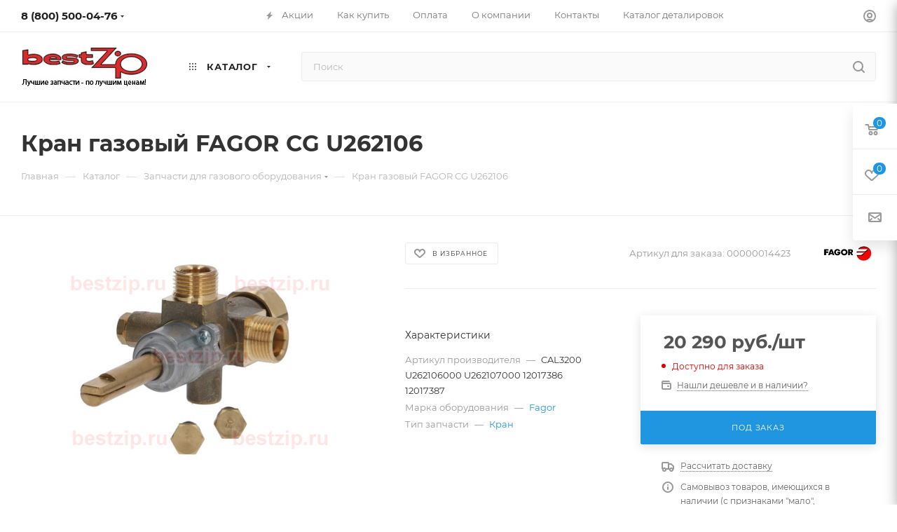

--- FILE ---
content_type: text/html; charset=UTF-8
request_url: https://bestzip.ru/catalog/zapchasti_dlya_gazovogo_oborudovaniya/9391/
body_size: 35554
content:
<!DOCTYPE html>
<html xmlns="http://www.w3.org/1999/xhtml" xml:lang="ru" lang="ru"  >
<head>
	<title>Кран газовый FAGOR CG U262106 - bestzip.ru</title>
	<meta name="viewport" content="initial-scale=1.0, width=device-width, maximum-scale=1" />
	<meta name="HandheldFriendly" content="true" />
	<meta name="yes" content="yes" />
	<meta name="apple-mobile-web-app-status-bar-style" content="black" />
	<meta name="SKYPE_TOOLBAR" content="SKYPE_TOOLBAR_PARSER_COMPATIBLE" />
	<meta http-equiv="Content-Type" content="text/html; charset=UTF-8" />
<meta name="keywords" content="Запчасти, для ресторанного оборудования, купить" />
<meta name="description" content="Кран газовый с пилотной горелкой. Фитинг M8x1,5 мм, термопара M8x1 мм,  D-образный шток 8х6.5 мм. Для моделей CG-700, CG-711, CG-740, CG-741, CG-761, CGE741 (CGE-741) CGB-761 CG-720" />
<script data-skip-moving="true">(function(w, d, n) {var cl = "bx-core";var ht = d.documentElement;var htc = ht ? ht.className : undefined;if (htc === undefined || htc.indexOf(cl) !== -1){return;}var ua = n.userAgent;if (/(iPad;)|(iPhone;)/i.test(ua)){cl += " bx-ios";}else if (/Windows/i.test(ua)){cl += ' bx-win';}else if (/Macintosh/i.test(ua)){cl += " bx-mac";}else if (/Linux/i.test(ua) && !/Android/i.test(ua)){cl += " bx-linux";}else if (/Android/i.test(ua)){cl += " bx-android";}cl += (/(ipad|iphone|android|mobile|touch)/i.test(ua) ? " bx-touch" : " bx-no-touch");cl += w.devicePixelRatio && w.devicePixelRatio >= 2? " bx-retina": " bx-no-retina";if (/AppleWebKit/.test(ua)){cl += " bx-chrome";}else if (/Opera/.test(ua)){cl += " bx-opera";}else if (/Firefox/.test(ua)){cl += " bx-firefox";}ht.className = htc ? htc + " " + cl : cl;})(window, document, navigator);</script>

<link href="/bitrix/js/ui/design-tokens/dist/ui.design-tokens.min.css?175100393423463"  rel="stylesheet" />
<link href="/bitrix/js/ui/fonts/opensans/ui.font.opensans.min.css?17510039332320"  rel="stylesheet" />
<link href="/bitrix/js/main/popup/dist/main.popup.bundle.min.css?175100393226589"  rel="stylesheet" />
<link href="/bitrix/cache/css/s1/aspro_max/page_4d71e097712ce0a6d360d61ff41760cd/page_4d71e097712ce0a6d360d61ff41760cd_v1.css?175100486678010"  rel="stylesheet" />
<link href="/bitrix/cache/css/s1/aspro_max/template_9fa91ddea7358a4f9911f7829c213243/template_9fa91ddea7358a4f9911f7829c213243_v1.css?17510048661160395"  data-template-style="true" rel="stylesheet" />


<script type="extension/settings" data-extension="currency.currency-core">{"region":"ru"}</script>


<link href="/bitrix/templates/aspro_max/css/critical.min.css?175100389424" data-skip-moving="true" rel="stylesheet">
<meta name="theme-color" content="#2196e0">
<style>:root{--theme-base-color: #2196e0;--theme-base-opacity-color: #2196e01a;--theme-base-color-hue:203;--theme-base-color-saturation:75%;--theme-base-color-lightness:50%;}</style>
<style>html {--theme-page-width: 1700px;--theme-page-width-padding: 30px}</style>
<script data-skip-moving="true">window.lazySizesConfig = window.lazySizesConfig || {};lazySizesConfig.loadMode = 1;lazySizesConfig.expand = 200;lazySizesConfig.expFactor = 1;lazySizesConfig.hFac = 0.1;window.lazySizesConfig.lazyClass = "lazy";</script>
<script src="/bitrix/templates/aspro_max/js/ls.unveilhooks.min.js" data-skip-moving="true" defer></script>
<script src="/bitrix/templates/aspro_max/js/lazysizes.min.js" data-skip-moving="true" defer></script>
<link href="/bitrix/templates/aspro_max/css/print.min.css?175100389421755" data-template-style="true" rel="stylesheet" media="print">
					<script data-skip-moving="true" src="/bitrix/js/main/jquery/jquery-3.6.0.min.js"></script>
					<script data-skip-moving="true" src="/bitrix/templates/aspro_max/js/speed.min.js?=1751003896"></script>
<link rel="shortcut icon" href="/favicon.ico" type="image/x-icon" />
<link rel="apple-touch-icon" sizes="180x180" href="/upload/CMax/563/Bezymyannyy.jpg" />
<meta property="og:description" content="Кран газовый FAGOR CG U262106" />
<meta property="og:image" content="https://bestzip.ru/upload/iblock/bce/e5tjkidcn5ad1ycsrysditcdkvjgv2xi/22812666_c57a_11e9_bece_bc8556a49810_22812669_c57a_11e9_bece_bc8556a49810.jpeg" />
<link rel="image_src" href="https://bestzip.ru/upload/iblock/bce/e5tjkidcn5ad1ycsrysditcdkvjgv2xi/22812666_c57a_11e9_bece_bc8556a49810_22812669_c57a_11e9_bece_bc8556a49810.jpeg"  />
<meta property="og:title" content="Кран газовый FAGOR CG U262106 - bestzip.ru" />
<meta property="og:type" content="website" />
<meta property="og:url" content="https://bestzip.ru/catalog/zapchasti_dlya_gazovogo_oborudovaniya/9391/" />
<script src="/bitrix/templates/aspro_max/js/fetch/bottom_panel.min.js?1751003896554" data-skip-moving="true" defer=""></script>

		<style>html {--fixed-header:105px;--fixed-tabs:49px;}</style>	</head>
<body class=" site_s1  fill_bg_n catalog-delayed-btn-Y theme-light" id="main" data-site="/">
		
	<div id="panel"></div>
	
				<!--'start_frame_cache_basketitems-component-block'-->												<div id="ajax_basket"></div>
					<!--'end_frame_cache_basketitems-component-block'-->								<div class="cd-modal-bg"></div>
		<script data-skip-moving="true">var solutionName = 'arMaxOptions';</script>
		<script src="/bitrix/templates/aspro_max/js/setTheme.php?site_id=s1&site_dir=/" data-skip-moving="true"></script>
				<div class="wrapper1  header_bgcolored long_header  high_one_row_header catalog_page basket_fly fly2 basket_fill_WHITE side_LEFT block_side_NORMAL catalog_icons_Y banner_auto with_fast_view mheader-v1 header-v17 header-font-lower_N regions_N title_position_LEFT footer-v2 front-vindex1 mfixed_Y mfixed_view_always title-v3 lazy_Y with_phones compact-catalog normal-catalog-img landing-normal big-banners-mobile-normal bottom-icons-panel-N compact-breadcrumbs-N catalog-delayed-btn-Y  ">

<div class="mega_fixed_menu scrollblock">
	<div class="maxwidth-theme">
		<svg class="svg svg-close" width="14" height="14" viewBox="0 0 14 14">
		  <path data-name="Rounded Rectangle 568 copy 16" d="M1009.4,953l5.32,5.315a0.987,0.987,0,0,1,0,1.4,1,1,0,0,1-1.41,0L1008,954.4l-5.32,5.315a0.991,0.991,0,0,1-1.4-1.4L1006.6,953l-5.32-5.315a0.991,0.991,0,0,1,1.4-1.4l5.32,5.315,5.31-5.315a1,1,0,0,1,1.41,0,0.987,0.987,0,0,1,0,1.4Z" transform="translate(-1001 -946)"></path>
		</svg>
		<i class="svg svg-close mask arrow"></i>
		<div class="row">
			<div class="col-md-9">
				<div class="left_menu_block">
					<div class="logo_block flexbox flexbox--row align-items-normal">
						<div class="logo">
							<a href="/"><img src="/upload/CMax/d5b/logotip_180_81.jpg" alt="bestzip.ru" title="bestzip.ru" data-src="" /></a>						</div>
						<div class="top-description addr">
							Интернет-магазин 
представительского класса						</div>
					</div>
					<div class="search_block">
						<div class="search_wrap">
							<div class="search-block">
									<div class="search-wrapper">
		<div id="title-search_mega_menu">
			<form action="/catalog/" class="search">
				<div class="search-input-div">
					<input class="search-input" id="title-search-input_mega_menu" type="text" name="q" value="" placeholder="Поиск" size="20" maxlength="50" autocomplete="off" />
				</div>
				<div class="search-button-div">
					<button class="btn btn-search" type="submit" name="s" value="Найти"><i class="svg search2  inline " aria-hidden="true"><svg width="17" height="17" ><use xlink:href="/bitrix/templates/aspro_max/images/svg/header_icons_srite.svg#search"></use></svg></i></button>
					
					<span class="close-block inline-search-hide"><span class="svg svg-close close-icons"></span></span>
				</div>
			</form>
		</div>
	</div>
							</div>
						</div>
					</div>
										<!-- noindex -->

	<div class="burger_menu_wrapper">
		
			<div class="top_link_wrapper">
				<div class="menu-item dropdown catalog wide_menu   active">
					<div class="wrap">
						<a class="dropdown-toggle" href="/catalog/">
							<div class="link-title color-theme-hover">
																	<i class="svg inline  svg-inline-icon_catalog" aria-hidden="true" ><svg xmlns="http://www.w3.org/2000/svg" width="10" height="10" viewBox="0 0 10 10"><path  data-name="Rounded Rectangle 969 copy 7" class="cls-1" d="M644,76a1,1,0,1,1-1,1A1,1,0,0,1,644,76Zm4,0a1,1,0,1,1-1,1A1,1,0,0,1,648,76Zm4,0a1,1,0,1,1-1,1A1,1,0,0,1,652,76Zm-8,4a1,1,0,1,1-1,1A1,1,0,0,1,644,80Zm4,0a1,1,0,1,1-1,1A1,1,0,0,1,648,80Zm4,0a1,1,0,1,1-1,1A1,1,0,0,1,652,80Zm-8,4a1,1,0,1,1-1,1A1,1,0,0,1,644,84Zm4,0a1,1,0,1,1-1,1A1,1,0,0,1,648,84Zm4,0a1,1,0,1,1-1,1A1,1,0,0,1,652,84Z" transform="translate(-643 -76)"/></svg></i>																Каталог							</div>
						</a>
													<span class="tail"></span>
							<div class="burger-dropdown-menu row">
								<div class="menu-wrapper" >
									
																														<div class="col-md-4   has_img">
																						<a href="/catalog/zapchasti_dlya_barnogo_oborudovaniya/" class="color-theme-hover" title="Запчасти для барного оборудования">
												<span class="name option-font-bold">Запчасти для барного оборудования</span>
											</a>
																					</div>
									
																														<div class="col-md-4  active has_img">
																						<a href="/catalog/zapchasti_dlya_gazovogo_oborudovaniya/" class="color-theme-hover" title="Запчасти для газового оборудования">
												<span class="name option-font-bold">Запчасти для газового оборудования</span>
											</a>
																					</div>
									
																														<div class="col-md-4   has_img">
																						<a href="/catalog/zapchasti_dlya_griley/" class="color-theme-hover" title="Запчасти для грилей">
												<span class="name option-font-bold">Запчасти для грилей</span>
											</a>
																					</div>
									
																														<div class="col-md-4   has_img">
																						<a href="/catalog/zapchasti_dlya_zharochnykh_shkafov/" class="color-theme-hover" title="Запчасти для жарочных шкафов">
												<span class="name option-font-bold">Запчасти для жарочных шкафов</span>
											</a>
																					</div>
									
																														<div class="col-md-4   has_img">
																						<a href="/catalog/zapchasti_dlya_kartofelechistok/" class="color-theme-hover" title="Запчасти для картофелечисток">
												<span class="name option-font-bold">Запчасти для картофелечисток</span>
											</a>
																					</div>
									
																														<div class="col-md-4   has_img">
																						<a href="/catalog/zapchasti_dlya_kipyatilnikov_elektricheskikh/" class="color-theme-hover" title="Запчасти для кипятильников электрических">
												<span class="name option-font-bold">Запчасти для кипятильников электрических</span>
											</a>
																					</div>
									
																														<div class="col-md-4   has_img">
																						<a href="/catalog/zapchasti_dlya_konvektsionnykh_pechey/" class="color-theme-hover" title="Запчасти для конвекционных печей">
												<span class="name option-font-bold">Запчасти для конвекционных печей</span>
											</a>
																					</div>
									
																														<div class="col-md-4   has_img">
																						<a href="/catalog/zapchasti_dlya_kotlov_pishchevarochnykh/" class="color-theme-hover" title="Запчасти для котлов пищеварочных">
												<span class="name option-font-bold">Запчасти для котлов пищеварочных</span>
											</a>
																					</div>
									
																														<div class="col-md-4   has_img">
																						<a href="/catalog/zapchasti_dlya_kofemashin_i_kofemolok/" class="color-theme-hover" title="Запчасти для кофемашин и кофемолок">
												<span class="name option-font-bold">Запчасти для кофемашин и кофемолок</span>
											</a>
																					</div>
									
																														<div class="col-md-4   has_img">
																						<a href="/catalog/zapchasti_dlya_lentochnykh_pil/" class="color-theme-hover" title="Запчасти для ленточных пил">
												<span class="name option-font-bold">Запчасти для ленточных пил</span>
											</a>
																					</div>
									
																														<div class="col-md-4   has_img">
																						<a href="/catalog/zapchasti_dlya_marmitov_elektricheskikh/" class="color-theme-hover" title="Запчасти для мармитов электрических">
												<span class="name option-font-bold">Запчасти для мармитов электрических</span>
											</a>
																					</div>
									
																														<div class="col-md-4   has_img">
																						<a href="/catalog/zapchasti_dlya_myasorubok/" class="color-theme-hover" title="Запчасти для мясорубок">
												<span class="name option-font-bold">Запчасти для мясорубок</span>
											</a>
																					</div>
									
																														<div class="col-md-4   has_img">
																						<a href="/catalog/zapchasti_dlya_ovoshcherezok/" class="color-theme-hover" title="Запчасти для овощерезок">
												<span class="name option-font-bold">Запчасти для овощерезок</span>
											</a>
																					</div>
									
																														<div class="col-md-4   has_img">
																						<a href="/catalog/zapchasti_dlya_parokonvektomatov/" class="color-theme-hover" title="Запчасти для пароконвектоматов">
												<span class="name option-font-bold">Запчасти для пароконвектоматов</span>
											</a>
																					</div>
									
																														<div class="col-md-4   has_img">
																						<a href="/catalog/zapchasti_dlya_pitstsa_pechey/" class="color-theme-hover" title="Запчасти для пицца-печей">
												<span class="name option-font-bold">Запчасти для пицца-печей</span>
											</a>
																					</div>
									
																														<div class="col-md-4   has_img">
																						<a href="/catalog/zapchasti_dlya_plit_elektricheskikh/" class="color-theme-hover" title="Запчасти для плит электрических">
												<span class="name option-font-bold">Запчасти для плит электрических</span>
											</a>
																					</div>
									
																														<div class="col-md-4   has_img">
																						<a href="/catalog/zapchasti_dlya_posudomoechnykh_mashin/" class="color-theme-hover" title="Запчасти для посудомоечных машин">
												<span class="name option-font-bold">Запчасти для посудомоечных машин</span>
											</a>
																					</div>
									
																														<div class="col-md-4   has_img">
																						<a href="/catalog/zapchasti_dlya_prachechnogo_oborudovaniya/" class="color-theme-hover" title="Запчасти для прачечного оборудования">
												<span class="name option-font-bold">Запчасти для прачечного оборудования</span>
											</a>
																					</div>
									
																														<div class="col-md-4   has_img">
																						<a href="/catalog/zapchasti_dlya_slayserov/" class="color-theme-hover" title="Запчасти для слайсеров">
												<span class="name option-font-bold">Запчасти для слайсеров</span>
											</a>
																					</div>
									
																														<div class="col-md-4   has_img">
																						<a href="/catalog/zapchasti_dlya_testomesov/" class="color-theme-hover" title="Запчасти для тестомесов">
												<span class="name option-font-bold">Запчасти для тестомесов</span>
											</a>
																					</div>
									
																														<div class="col-md-4   has_img">
																						<a href="/catalog/zapchasti_dlya_testoraskatochnykh_mashin/" class="color-theme-hover" title="Запчасти для тестораскаточных машин">
												<span class="name option-font-bold">Запчасти для тестораскаточных машин</span>
											</a>
																					</div>
									
																														<div class="col-md-4   has_img">
																						<a href="/catalog/zapchasti_dlya_frityurnits/" class="color-theme-hover" title="Запчасти для фритюрниц">
												<span class="name option-font-bold">Запчасти для фритюрниц</span>
											</a>
																					</div>
									
																														<div class="col-md-4   has_img">
																						<a href="/catalog/zapchasti_dlya_kholodilnogo_oborudovaniya/" class="color-theme-hover" title="Запчасти для холодильного оборудования">
												<span class="name option-font-bold">Запчасти для холодильного оборудования</span>
											</a>
																					</div>
									
																														<div class="col-md-4   has_img">
																						<a href="/catalog/zapchasti_dlya_elektroskovorod/" class="color-theme-hover" title="Запчасти для электросковород">
												<span class="name option-font-bold">Запчасти для электросковород</span>
											</a>
																					</div>
									
																														<div class="col-md-4   has_img">
																						<a href="/catalog/zapchasti_prochie/" class="color-theme-hover" title="Запчасти прочие">
												<span class="name option-font-bold">Запчасти прочие</span>
											</a>
																					</div>
									
																														<div class="col-md-4   has_img">
																						<a href="/catalog/uplotniteli_dlya_kholodilnogo_oborudovaniya/" class="color-theme-hover" title="Уплотнители для холодильного оборудования">
												<span class="name option-font-bold">Уплотнители для холодильного оборудования</span>
											</a>
																					</div>
									
																														<div class="col-md-4   has_img">
																						<a href="/catalog/sredstva_dlya_ukhoda_za_kofemashinami/" class="color-theme-hover" title="Средства для ухода за кофемашинами">
												<span class="name option-font-bold">Средства для ухода за кофемашинами</span>
											</a>
																					</div>
									
																														<div class="col-md-4   has_img">
																						<a href="/catalog/koltsa_uplotnitelnye/" class="color-theme-hover" title="Кольца уплотнительные">
												<span class="name option-font-bold">Кольца уплотнительные</span>
											</a>
																					</div>
																	</div>
							</div>
											</div>
				</div>
			</div>
					
		<div class="bottom_links_wrapper row">
								<div class="menu-item col-md-4 unvisible    ">
					<div class="wrap">
						<a class="" href="/sale/">
							<div class="link-title color-theme-hover">
																	<i class="svg inline  svg-inline-icon_discount" aria-hidden="true" ><svg xmlns="http://www.w3.org/2000/svg" width="9" height="12" viewBox="0 0 9 12"><path  data-name="Shape 943 copy 12" class="cls-1" d="M710,75l-7,7h3l-1,5,7-7h-3Z" transform="translate(-703 -75)"/></svg></i>																Акции							</div>
						</a>
											</div>
				</div>
								<div class="menu-item col-md-4 unvisible dropdown   ">
					<div class="wrap">
						<a class="dropdown-toggle" href="/help/">
							<div class="link-title color-theme-hover">
																Как купить							</div>
						</a>
													<span class="tail"></span>
							<div class="burger-dropdown-menu">
								<div class="menu-wrapper" >
									
																														<div class="  ">
																						<a href="/help/payment/" class="color-theme-hover" title="Условия оплаты">
												<span class="name option-font-bold">Условия оплаты</span>
											</a>
																					</div>
									
																														<div class="  ">
																						<a href="/help/delivery/" class="color-theme-hover" title="Условия доставки">
												<span class="name option-font-bold">Условия доставки</span>
											</a>
																					</div>
									
																														<div class="  ">
																						<a href="/help/warranty/" class="color-theme-hover" title="Гарантия на товар">
												<span class="name option-font-bold">Гарантия на товар</span>
											</a>
																					</div>
																	</div>
							</div>
											</div>
				</div>
								<div class="menu-item col-md-4 unvisible dropdown   ">
					<div class="wrap">
						<a class="dropdown-toggle" href="/company/">
							<div class="link-title color-theme-hover">
																О компании							</div>
						</a>
													<span class="tail"></span>
							<div class="burger-dropdown-menu">
								<div class="menu-wrapper" >
									
																														<div class="  ">
																						<a href="/company/" class="color-theme-hover" title="О компании">
												<span class="name option-font-bold">О компании</span>
											</a>
																					</div>
									
																														<div class="  ">
																						<a href="/company/staff/" class="color-theme-hover" title="Сотрудники">
												<span class="name option-font-bold">Сотрудники</span>
											</a>
																					</div>
									
																														<div class="  ">
																						<a href="/company/news/" class="color-theme-hover" title="Новости">
												<span class="name option-font-bold">Новости</span>
											</a>
																					</div>
																	</div>
							</div>
											</div>
				</div>
								<div class="menu-item col-md-4 unvisible    ">
					<div class="wrap">
						<a class="" href="/contacts/">
							<div class="link-title color-theme-hover">
																Контакты							</div>
						</a>
											</div>
				</div>
								<div class="menu-item col-md-4 unvisible    ">
					<div class="wrap">
						<a class="" href="/katalog-detalirovok/">
							<div class="link-title color-theme-hover">
																Каталог деталировок							</div>
						</a>
											</div>
				</div>
					</div>

	</div>
					<!-- /noindex -->
														</div>
			</div>
			<div class="col-md-3">
				<div class="right_menu_block">
					<div class="contact_wrap">
						<div class="info">
							<div class="phone blocks">
								<div class="">
																	<!-- noindex -->
			<div class="phone with_dropdown white sm">
									<div class="wrap">
						<div>
									<i class="svg svg-inline-phone  inline " aria-hidden="true"><svg width="5" height="13" ><use xlink:href="/bitrix/templates/aspro_max/images/svg/header_icons_srite.svg#phone_footer"></use></svg></i><a rel="nofollow" href="tel:88005000476">8 (800) 500-04-76</a>
										</div>
					</div>
													<div class="dropdown ">
						<div class="wrap scrollblock">
																							<div class="more_phone"><a class="more_phone_a" rel="nofollow"  href="tel:88005000476">8 (800) 500-04-76<span class="descr">многоканальный</span></a></div>
																							<div class="more_phone"><a class="more_phone_a" rel="nofollow" class="no-decript" href="tel:88124907530">8 (812) 490-75-30</a></div>
													</div>
					</div>
					<i class="svg svg-inline-down  inline " aria-hidden="true"><svg width="5" height="3" ><use xlink:href="/bitrix/templates/aspro_max/images/svg/header_icons_srite.svg#Triangle_down"></use></svg></i>					
							</div>
			<!-- /noindex -->
												</div>
								<div class="callback_wrap">
									<span class="callback-block animate-load font_upper colored" data-event="jqm" data-param-form_id="CALLBACK" data-name="callback">Заказать звонок</span>
								</div>
							</div>
							<div class="question_button_wrapper">
								<span class="btn btn-lg btn-transparent-border-color btn-wide animate-load colored_theme_hover_bg-el" data-event="jqm" data-param-form_id="ASK" data-name="ask">
									Задать вопрос								</span>
							</div>
							<div class="person_wrap">
		<!--'start_frame_cache_header-auth-block1'-->			<!-- noindex --><div class="auth_wr_inner "><a rel="nofollow" title="Мой кабинет" class="personal-link dark-color animate-load" data-event="jqm" data-param-backurl="%2Fcatalog%2Fzapchasti_dlya_gazovogo_oborudovaniya%2F9391%2F" data-param-type="auth" data-name="auth" href="/personal/"><i class="svg svg-inline-cabinet big inline " aria-hidden="true"><svg width="18" height="18" ><use xlink:href="/bitrix/templates/aspro_max/images/svg/header_icons_srite.svg#user"></use></svg></i><span class="wrap"><span class="name">Войти</span></span></a></div><!-- /noindex -->		<!--'end_frame_cache_header-auth-block1'-->
			<!--'start_frame_cache_mobile-basket-with-compare-block1'-->		<!-- noindex -->
					<div class="menu middle">
				<ul>
											<li class="counters">
							<a rel="nofollow" class="dark-color basket-link basket ready " href="/basket/">
								<i class="svg  svg-inline-basket" aria-hidden="true" ><svg class="" width="19" height="16" viewBox="0 0 19 16"><path data-name="Ellipse 2 copy 9" class="cls-1" d="M956.047,952.005l-0.939,1.009-11.394-.008-0.952-1-0.953-6h-2.857a0.862,0.862,0,0,1-.952-1,1.025,1.025,0,0,1,1.164-1h2.327c0.3,0,.6.006,0.6,0.006a1.208,1.208,0,0,1,1.336.918L943.817,947h12.23L957,948v1Zm-11.916-3,0.349,2h10.007l0.593-2Zm1.863,5a3,3,0,1,1-3,3A3,3,0,0,1,945.994,954.005ZM946,958a1,1,0,1,0-1-1A1,1,0,0,0,946,958Zm7.011-4a3,3,0,1,1-3,3A3,3,0,0,1,953.011,954.005ZM953,958a1,1,0,1,0-1-1A1,1,0,0,0,953,958Z" transform="translate(-938 -944)"></path></svg></i>								<span>Корзина<span class="count empted">0</span></span>
							</a>
						</li>
																<li class="counters">
							<a rel="nofollow" 
								class="dark-color basket-link delay ready " 
								href="/personal/favorite/"
							>
								<i class="svg  svg-inline-basket" aria-hidden="true" ><svg xmlns="http://www.w3.org/2000/svg" width="16" height="13" viewBox="0 0 16 13"><defs><style>.clsw-1{fill:#fff;fill-rule:evenodd;}</style></defs><path class="clsw-1" d="M506.755,141.6l0,0.019s-4.185,3.734-5.556,4.973a0.376,0.376,0,0,1-.076.056,1.838,1.838,0,0,1-1.126.357,1.794,1.794,0,0,1-1.166-.4,0.473,0.473,0,0,1-.1-0.076c-1.427-1.287-5.459-4.878-5.459-4.878l0-.019A4.494,4.494,0,1,1,500,135.7,4.492,4.492,0,1,1,506.755,141.6Zm-3.251-5.61A2.565,2.565,0,0,0,501,138h0a1,1,0,1,1-2,0h0a2.565,2.565,0,0,0-2.506-2,2.5,2.5,0,0,0-1.777,4.264l-0.013.019L500,145.1l5.179-4.749c0.042-.039.086-0.075,0.126-0.117l0.052-.047-0.006-.008A2.494,2.494,0,0,0,503.5,135.993Z" transform="translate(-492 -134)"/></svg></i>								<span>Избранные товары<span class="count js-count empted">0</span></span>
							</a>
						</li>
									</ul>
			</div>
						<!-- /noindex -->
		<!--'end_frame_cache_mobile-basket-with-compare-block1'-->								</div>
						</div>
					</div>
					<div class="footer_wrap">
						
		
							<div class="email blocks color-theme-hover">
					<i class="svg inline  svg-inline-email" aria-hidden="true" ><svg xmlns="http://www.w3.org/2000/svg" width="11" height="9" viewBox="0 0 11 9"><path  data-name="Rectangle 583 copy 16" class="cls-1" d="M367,142h-7a2,2,0,0,1-2-2v-5a2,2,0,0,1,2-2h7a2,2,0,0,1,2,2v5A2,2,0,0,1,367,142Zm0-2v-3.039L364,139h-1l-3-2.036V140h7Zm-6.634-5,3.145,2.079L366.634,135h-6.268Z" transform="translate(-358 -133)"/></svg></i>					<a href="mailto:info@bestzip.ru">info@bestzip.ru</a>				</div>
		
		
							<div class="address blocks">
					<i class="svg inline  svg-inline-addr" aria-hidden="true" ><svg xmlns="http://www.w3.org/2000/svg" width="9" height="12" viewBox="0 0 9 12"><path class="cls-1" d="M959.135,82.315l0.015,0.028L955.5,87l-3.679-4.717,0.008-.013a4.658,4.658,0,0,1-.83-2.655,4.5,4.5,0,1,1,9,0A4.658,4.658,0,0,1,959.135,82.315ZM955.5,77a2.5,2.5,0,0,0-2.5,2.5,2.467,2.467,0,0,0,.326,1.212l-0.014.022,2.181,3.336,2.034-3.117c0.033-.046.063-0.094,0.093-0.142l0.066-.1-0.007-.009a2.468,2.468,0,0,0,.32-1.2A2.5,2.5,0,0,0,955.5,77Z" transform="translate(-951 -75)"/></svg></i>					196006, Санкт-Петербург, Новорощинская ул.4, лит.А (Бизнес-центр "Собрание"), офис 1028-2				</div>
		
							<div class="social-block">
							<div class="social-icons">
		<!-- noindex -->
	<ul>
					<li class="vk">
				<a href="https://vk.com/bestzipspb" target="_blank" rel="nofollow" title="Вконтакте">
					Вконтакте				</a>
			</li>
													<li class="telegram">
				<a href="https://t.me/BestZip" target="_blank" rel="nofollow" title="Telegram">
					Telegram				</a>
			</li>
																				<li class="whats">
				<a href="https://wa.me/+79117773954" target="_blank" rel="nofollow" title="WhatsApp">
					WhatsApp				</a>
			</li>
													</ul>
	<!-- /noindex -->
</div>						</div>
					</div>
				</div>
			</div>
		</div>
	</div>
</div>
<div class="header_wrap visible-lg visible-md title-v3 ">
	<header id="header">
		<div class="top-block top-block-v1 header-v16 ">
	<div class="maxwidth-theme logo_and_menu-row logo_top_white icons_top">		
		<div class="wrapp_block logo-row">
			<div class="items-wrapper header__top-inner">
								<div class="header__top-item phone-wrapper">
					<div class="phone-block">
													<div class="inline-block">
																<!-- noindex -->
			<div class="phone with_dropdown no-icons">
									<i class="svg svg-inline-phone  inline " aria-hidden="true"><svg width="5" height="13" ><use xlink:href="/bitrix/templates/aspro_max/images/svg/header_icons_srite.svg#phone_black"></use></svg></i><a rel="nofollow" href="tel:88005000476">8 (800) 500-04-76</a>
													<div class="dropdown ">
						<div class="wrap scrollblock">
																							<div class="more_phone"><a class="more_phone_a" rel="nofollow"  href="tel:88005000476">8 (800) 500-04-76<span class="descr">многоканальный</span></a></div>
																							<div class="more_phone"><a class="more_phone_a" rel="nofollow" class="no-decript" href="tel:88124907530">8 (812) 490-75-30</a></div>
													</div>
					</div>
					<i class="svg svg-inline-down  inline " aria-hidden="true"><svg width="5" height="3" ><use xlink:href="/bitrix/templates/aspro_max/images/svg/header_icons_srite.svg#Triangle_down"></use></svg></i>					
							</div>
			<!-- /noindex -->
											</div>
																	</div>
				</div>
				<div class="header__top-item dotted-flex-1 hide-dotted">
					<div class="menus">
							<ul class="menu topest">
					<li  >
				<a href="/sale/">
											<i class="svg inline  svg-inline-icon_discount" aria-hidden="true" ><svg xmlns="http://www.w3.org/2000/svg" width="9" height="12" viewBox="0 0 9 12"><path  data-name="Shape 943 copy 12" class="cls-1" d="M710,75l-7,7h3l-1,5,7-7h-3Z" transform="translate(-703 -75)"/></svg></i>										<span>Акции</span>
				</a>
			</li>
					<li  >
				<a href="/help/">
										<span>Как купить</span>
				</a>
			</li>
					<li  >
				<a href="/help/payment/">
										<span>Оплата</span>
				</a>
			</li>
					<li  >
				<a href="/company/">
										<span>О компании</span>
				</a>
			</li>
					<li  >
				<a href="/contacts/">
										<span>Контакты</span>
				</a>
			</li>
					<li  >
				<a href="/katalog-detalirovok/">
										<span>Каталог деталировок</span>
				</a>
			</li>
				<li class="more hidden">
			<span>...</span>
			<ul class="dropdown"></ul>
		</li>
	</ul>
	<script data-skip-moving="true">
		InitTopestMenuGummi();
		CheckTopMenuDotted();
	</script>
					</div>
				</div>	
				<div class="right-icons header__top-item logo_and_menu-row logo_top_white icons_top showed">
					<div class="line-block line-block--40 line-block--40-1200">
																		<div class="line-block__item no-shrinked">
							<div class="wrap_icon inner-table-block1 person">
		<!--'start_frame_cache_header-auth-block2'-->			<!-- noindex --><div class="auth_wr_inner "><a rel="nofollow" title="Мой кабинет" class="personal-link dark-color animate-load" data-event="jqm" data-param-backurl="%2Fcatalog%2Fzapchasti_dlya_gazovogo_oborudovaniya%2F9391%2F" data-param-type="auth" data-name="auth" href="/personal/"><i class="svg svg-inline-cabinet big inline " aria-hidden="true"><svg width="18" height="18" ><use xlink:href="/bitrix/templates/aspro_max/images/svg/header_icons_srite.svg#user"></use></svg></i><span class="wrap"><span class="name">Войти</span></span></a></div><!-- /noindex -->		<!--'end_frame_cache_header-auth-block2'-->
								</div>
						</div>
					</div>	
				</div>
			</div>
		</div>
	</div>
</div>
<div class="header-wrapper header-v17">
	<div class="logo_and_menu-row longs header__top-part">
		<div class="maxwidth-theme logo-row ">
			<div class="header__top-inner">
				<div class="header__top-item">
					<div class ="line-block line-block--48">
						<div class="logo-block floated line-block__item no-shrinked">
								<div class="logo">
									<a href="/"><img src="/upload/CMax/d5b/logotip_180_81.jpg" alt="bestzip.ru" title="bestzip.ru" data-src="" /></a>								</div>
						</div>
						<div class="line-block__item">
							<div class="menu-row">
								<div class="menu-only">
									<nav class="mega-menu">
													<div class="table-menu">
		<table>
			<tr>
														<td class="menu-item dropdown wide_menu catalog wide_menu  ">
						<div class="wrap">
							<a class="dropdown-toggle" href="/catalog/">
								<div>
																			<i class="svg inline  svg-inline-icon_catalog" aria-hidden="true" ><svg xmlns="http://www.w3.org/2000/svg" width="10" height="10" viewBox="0 0 10 10"><path  data-name="Rounded Rectangle 969 copy 7" class="cls-1" d="M644,76a1,1,0,1,1-1,1A1,1,0,0,1,644,76Zm4,0a1,1,0,1,1-1,1A1,1,0,0,1,648,76Zm4,0a1,1,0,1,1-1,1A1,1,0,0,1,652,76Zm-8,4a1,1,0,1,1-1,1A1,1,0,0,1,644,80Zm4,0a1,1,0,1,1-1,1A1,1,0,0,1,648,80Zm4,0a1,1,0,1,1-1,1A1,1,0,0,1,652,80Zm-8,4a1,1,0,1,1-1,1A1,1,0,0,1,644,84Zm4,0a1,1,0,1,1-1,1A1,1,0,0,1,648,84Zm4,0a1,1,0,1,1-1,1A1,1,0,0,1,652,84Z" transform="translate(-643 -76)"/></svg></i>																		Каталог																			<i class="svg svg-inline-down" aria-hidden="true"><svg width="5" height="3" ><use xlink:href="/bitrix/templates/aspro_max/images/svg/trianglearrow_sprite.svg#trianglearrow_down"></use></svg></i>																		<div class="line-wrapper"><span class="line"></span></div>
								</div>
							</a>
																<span class="tail"></span>
								<div class="dropdown-menu   BANNER" >
																		<div class="customScrollbar scrollblock">
										
										<ul class="menu-wrapper menu-type-1">
																							
																																							<li class="   has_img parent-items">
																																					<div class="menu_img ">
						<a href="/catalog/zapchasti_dlya_barnogo_oborudovaniya/" class="noborder img_link colored_theme_svg">
															<img class="lazy" src="/bitrix/templates/aspro_max/images/loaders/double_ring.svg" data-src="/upload/resize_cache/iblock/ece/60_60_0/dsc_0527_1.jpg" alt="Запчасти для барного оборудования" title="Запчасти для барного оборудования" />
													</a>
					</div>
														<a href="/catalog/zapchasti_dlya_barnogo_oborudovaniya/" title="Запчасти для барного оборудования">
						<span class="name option-font-bold">Запчасти для барного оборудования</span>							</a>
																																			</li>
												
																																							<li class="  active has_img parent-items">
																																					<div class="menu_img ">
						<a href="/catalog/zapchasti_dlya_gazovogo_oborudovaniya/" class="noborder img_link colored_theme_svg">
															<img class="lazy" src="/bitrix/templates/aspro_max/images/loaders/double_ring.svg" data-src="/upload/resize_cache/iblock/28d/60_60_0/gorelka.jpg" alt="Запчасти для газового оборудования" title="Запчасти для газового оборудования" />
													</a>
					</div>
														<a href="/catalog/zapchasti_dlya_gazovogo_oborudovaniya/" title="Запчасти для газового оборудования">
						<span class="name option-font-bold">Запчасти для газового оборудования</span>							</a>
																																			</li>
												
																																							<li class="   has_img parent-items">
																																					<div class="menu_img ">
						<a href="/catalog/zapchasti_dlya_griley/" class="noborder img_link colored_theme_svg">
															<img class="lazy" src="/bitrix/templates/aspro_max/images/loaders/double_ring.svg" data-src="/upload/resize_cache/iblock/8af/60_60_0/ten_gr.jpg" alt="Запчасти для грилей" title="Запчасти для грилей" />
													</a>
					</div>
														<a href="/catalog/zapchasti_dlya_griley/" title="Запчасти для грилей">
						<span class="name option-font-bold">Запчасти для грилей</span>							</a>
																																			</li>
												
																																							<li class="   has_img parent-items">
																																					<div class="menu_img ">
						<a href="/catalog/zapchasti_dlya_zharochnykh_shkafov/" class="noborder img_link colored_theme_svg">
															<img class="lazy" src="/bitrix/templates/aspro_max/images/loaders/double_ring.svg" data-src="/upload/resize_cache/iblock/df5/60_60_0/ten-zharochnogo-shkafa-abat.jpeg" alt="Запчасти для жарочных шкафов" title="Запчасти для жарочных шкафов" />
													</a>
					</div>
														<a href="/catalog/zapchasti_dlya_zharochnykh_shkafov/" title="Запчасти для жарочных шкафов">
						<span class="name option-font-bold">Запчасти для жарочных шкафов</span>							</a>
																																			</li>
												
																																							<li class="   has_img parent-items">
																																					<div class="menu_img ">
						<a href="/catalog/zapchasti_dlya_kartofelechistok/" class="noborder img_link colored_theme_svg">
															<img class="lazy" src="/bitrix/templates/aspro_max/images/loaders/double_ring.svg" data-src="/upload/resize_cache/iblock/3f1/60_60_0/disk_fimar_ppf.jpg" alt="Запчасти для картофелечисток" title="Запчасти для картофелечисток" />
													</a>
					</div>
														<a href="/catalog/zapchasti_dlya_kartofelechistok/" title="Запчасти для картофелечисток">
						<span class="name option-font-bold">Запчасти для картофелечисток</span>							</a>
																																			</li>
												
																																							<li class="   has_img parent-items">
																																					<div class="menu_img ">
						<a href="/catalog/zapchasti_dlya_kipyatilnikov_elektricheskikh/" class="noborder img_link colored_theme_svg">
															<img class="lazy" src="/bitrix/templates/aspro_max/images/loaders/double_ring.svg" data-src="/upload/resize_cache/iblock/8d2/60_60_0/dsc_0290_1.jpg" alt="Запчасти для кипятильников электрических" title="Запчасти для кипятильников электрических" />
													</a>
					</div>
														<a href="/catalog/zapchasti_dlya_kipyatilnikov_elektricheskikh/" title="Запчасти для кипятильников электрических">
						<span class="name option-font-bold">Запчасти для кипятильников электрических</span>							</a>
																																			</li>
												
																																							<li class="   has_img parent-items">
																																					<div class="menu_img ">
						<a href="/catalog/zapchasti_dlya_konvektsionnykh_pechey/" class="noborder img_link colored_theme_svg">
															<img class="lazy" src="/bitrix/templates/aspro_max/images/loaders/double_ring.svg" data-src="/upload/resize_cache/iblock/699/60_60_0/dsc_0752_1.jpg" alt="Запчасти для конвекционных печей" title="Запчасти для конвекционных печей" />
													</a>
					</div>
														<a href="/catalog/zapchasti_dlya_konvektsionnykh_pechey/" title="Запчасти для конвекционных печей">
						<span class="name option-font-bold">Запчасти для конвекционных печей</span>							</a>
																																			</li>
												
																																							<li class="   has_img parent-items">
																																					<div class="menu_img ">
						<a href="/catalog/zapchasti_dlya_kotlov_pishchevarochnykh/" class="noborder img_link colored_theme_svg">
															<img class="lazy" src="/bitrix/templates/aspro_max/images/loaders/double_ring.svg" data-src="/upload/resize_cache/iblock/899/60_60_0/kran_kotla.jpg" alt="Запчасти для котлов пищеварочных" title="Запчасти для котлов пищеварочных" />
													</a>
					</div>
														<a href="/catalog/zapchasti_dlya_kotlov_pishchevarochnykh/" title="Запчасти для котлов пищеварочных">
						<span class="name option-font-bold">Запчасти для котлов пищеварочных</span>							</a>
																																			</li>
												
																																							<li class="   has_img parent-items">
																																					<div class="menu_img ">
						<a href="/catalog/zapchasti_dlya_kofemashin_i_kofemolok/" class="noborder img_link colored_theme_svg">
															<img class="lazy" src="/bitrix/templates/aspro_max/images/loaders/double_ring.svg" data-src="/upload/resize_cache/iblock/d70/60_60_0/ten_1.jpg" alt="Запчасти для кофемашин и кофемолок" title="Запчасти для кофемашин и кофемолок" />
													</a>
					</div>
														<a href="/catalog/zapchasti_dlya_kofemashin_i_kofemolok/" title="Запчасти для кофемашин и кофемолок">
						<span class="name option-font-bold">Запчасти для кофемашин и кофемолок</span>							</a>
																																			</li>
												
																																							<li class="   has_img parent-items">
																																					<div class="menu_img ">
						<a href="/catalog/zapchasti_dlya_lentochnykh_pil/" class="noborder img_link colored_theme_svg">
															<img class="lazy" src="/bitrix/templates/aspro_max/images/loaders/double_ring.svg" data-src="/upload/resize_cache/iblock/5a1/60_60_0/dsc_0933_1.jpg" alt="Запчасти для ленточных пил" title="Запчасти для ленточных пил" />
													</a>
					</div>
														<a href="/catalog/zapchasti_dlya_lentochnykh_pil/" title="Запчасти для ленточных пил">
						<span class="name option-font-bold">Запчасти для ленточных пил</span>							</a>
																																			</li>
												
																																							<li class="   has_img parent-items">
																																					<div class="menu_img ">
						<a href="/catalog/zapchasti_dlya_marmitov_elektricheskikh/" class="noborder img_link colored_theme_svg">
															<img class="lazy" src="/bitrix/templates/aspro_max/images/loaders/double_ring.svg" data-src="/upload/resize_cache/iblock/60f/60_60_0/koforka.png" alt="Запчасти для мармитов электрических" title="Запчасти для мармитов электрических" />
													</a>
					</div>
														<a href="/catalog/zapchasti_dlya_marmitov_elektricheskikh/" title="Запчасти для мармитов электрических">
						<span class="name option-font-bold">Запчасти для мармитов электрических</span>							</a>
																																			</li>
												
																																							<li class="   has_img parent-items">
																																					<div class="menu_img ">
						<a href="/catalog/zapchasti_dlya_myasorubok/" class="noborder img_link colored_theme_svg">
															<img class="lazy" src="/bitrix/templates/aspro_max/images/loaders/double_ring.svg" data-src="/upload/resize_cache/iblock/fba/60_60_0/dsc_0322_1.jpg" alt="Запчасти для мясорубок" title="Запчасти для мясорубок" />
													</a>
					</div>
														<a href="/catalog/zapchasti_dlya_myasorubok/" title="Запчасти для мясорубок">
						<span class="name option-font-bold">Запчасти для мясорубок</span>							</a>
																																			</li>
												
																																							<li class="   has_img parent-items">
																																					<div class="menu_img ">
						<a href="/catalog/zapchasti_dlya_ovoshcherezok/" class="noborder img_link colored_theme_svg">
															<img class="lazy" src="/bitrix/templates/aspro_max/images/loaders/double_ring.svg" data-src="/upload/resize_cache/iblock/5b8/60_60_0/disk_terka.jpg" alt="Запчасти для овощерезок" title="Запчасти для овощерезок" />
													</a>
					</div>
														<a href="/catalog/zapchasti_dlya_ovoshcherezok/" title="Запчасти для овощерезок">
						<span class="name option-font-bold">Запчасти для овощерезок</span>							</a>
																																			</li>
												
																																							<li class="   has_img parent-items">
																																					<div class="menu_img ">
						<a href="/catalog/zapchasti_dlya_parokonvektomatov/" class="noborder img_link colored_theme_svg">
															<img class="lazy" src="/bitrix/templates/aspro_max/images/loaders/double_ring.svg" data-src="/upload/resize_cache/iblock/bc8/60_60_0/dvigatel.png" alt="Запчасти для пароконвектоматов" title="Запчасти для пароконвектоматов" />
													</a>
					</div>
														<a href="/catalog/zapchasti_dlya_parokonvektomatov/" title="Запчасти для пароконвектоматов">
						<span class="name option-font-bold">Запчасти для пароконвектоматов</span>							</a>
																																			</li>
												
																																							<li class="   has_img parent-items">
																																					<div class="menu_img ">
						<a href="/catalog/zapchasti_dlya_pitstsa_pechey/" class="noborder img_link colored_theme_svg">
															<img class="lazy" src="/bitrix/templates/aspro_max/images/loaders/double_ring.svg" data-src="/upload/resize_cache/iblock/75f/60_60_0/ten-pitstsa_pechi.jpg" alt="Запчасти для пицца-печей" title="Запчасти для пицца-печей" />
													</a>
					</div>
														<a href="/catalog/zapchasti_dlya_pitstsa_pechey/" title="Запчасти для пицца-печей">
						<span class="name option-font-bold">Запчасти для пицца-печей</span>							</a>
																																			</li>
												
																																							<li class="   has_img parent-items">
																																					<div class="menu_img ">
						<a href="/catalog/zapchasti_dlya_plit_elektricheskikh/" class="noborder img_link colored_theme_svg">
															<img class="lazy" src="/bitrix/templates/aspro_max/images/loaders/double_ring.svg" data-src="/upload/resize_cache/iblock/0a5/60_60_0/dsc_0609_11.png" alt="Запчасти для плит электрических" title="Запчасти для плит электрических" />
													</a>
					</div>
														<a href="/catalog/zapchasti_dlya_plit_elektricheskikh/" title="Запчасти для плит электрических">
						<span class="name option-font-bold">Запчасти для плит электрических</span>							</a>
																																			</li>
												
																																							<li class="   has_img parent-items">
																																					<div class="menu_img ">
						<a href="/catalog/zapchasti_dlya_posudomoechnykh_mashin/" class="noborder img_link colored_theme_svg">
															<img class="lazy" src="/bitrix/templates/aspro_max/images/loaders/double_ring.svg" data-src="/upload/resize_cache/iblock/d22/60_60_0/dozator-project.jpg" alt="Запчасти для посудомоечных машин" title="Запчасти для посудомоечных машин" />
													</a>
					</div>
														<a href="/catalog/zapchasti_dlya_posudomoechnykh_mashin/" title="Запчасти для посудомоечных машин">
						<span class="name option-font-bold">Запчасти для посудомоечных машин</span>							</a>
																																			</li>
												
																																							<li class="   has_img parent-items">
																																					<div class="menu_img ">
						<a href="/catalog/zapchasti_dlya_prachechnogo_oborudovaniya/" class="noborder img_link colored_theme_svg">
															<img class="lazy" src="/bitrix/templates/aspro_max/images/loaders/double_ring.svg" data-src="/upload/resize_cache/iblock/da8/60_60_0/klapan.jpg" alt="Запчасти для прачечного оборудования" title="Запчасти для прачечного оборудования" />
													</a>
					</div>
														<a href="/catalog/zapchasti_dlya_prachechnogo_oborudovaniya/" title="Запчасти для прачечного оборудования">
						<span class="name option-font-bold">Запчасти для прачечного оборудования</span>							</a>
																																			</li>
												
																																							<li class="   has_img parent-items">
																																					<div class="menu_img ">
						<a href="/catalog/zapchasti_dlya_slayserov/" class="noborder img_link colored_theme_svg">
															<img class="lazy" src="/bitrix/templates/aspro_max/images/loaders/double_ring.svg" data-src="/upload/resize_cache/iblock/279/60_60_0/slaysery.jpg" alt="Запчасти для слайсеров" title="Запчасти для слайсеров" />
													</a>
					</div>
														<a href="/catalog/zapchasti_dlya_slayserov/" title="Запчасти для слайсеров">
						<span class="name option-font-bold">Запчасти для слайсеров</span>							</a>
																																			</li>
												
																																							<li class="   has_img parent-items">
																																					<div class="menu_img ">
						<a href="/catalog/zapchasti_dlya_testomesov/" class="noborder img_link colored_theme_svg">
															<img class="lazy" src="/bitrix/templates/aspro_max/images/loaders/double_ring.svg" data-src="/upload/resize_cache/iblock/ec5/60_60_0/spiral.png" alt="Запчасти для тестомесов" title="Запчасти для тестомесов" />
													</a>
					</div>
														<a href="/catalog/zapchasti_dlya_testomesov/" title="Запчасти для тестомесов">
						<span class="name option-font-bold">Запчасти для тестомесов</span>							</a>
																																			</li>
												
																																							<li class="   has_img parent-items">
																																					<div class="menu_img ">
						<a href="/catalog/zapchasti_dlya_testoraskatochnykh_mashin/" class="noborder img_link colored_theme_svg">
															<img class="lazy" src="/bitrix/templates/aspro_max/images/loaders/double_ring.svg" data-src="/upload/resize_cache/iblock/f6f/60_60_0/shesternya.jpg" alt="Запчасти для тестораскаточных машин" title="Запчасти для тестораскаточных машин" />
													</a>
					</div>
														<a href="/catalog/zapchasti_dlya_testoraskatochnykh_mashin/" title="Запчасти для тестораскаточных машин">
						<span class="name option-font-bold">Запчасти для тестораскаточных машин</span>							</a>
																																			</li>
												
																																							<li class="   has_img parent-items">
																																					<div class="menu_img ">
						<a href="/catalog/zapchasti_dlya_frityurnits/" class="noborder img_link colored_theme_svg">
															<img class="lazy" src="/bitrix/templates/aspro_max/images/loaders/double_ring.svg" data-src="/upload/resize_cache/iblock/869/60_60_0/dsc_0692.jpg" alt="Запчасти для фритюрниц" title="Запчасти для фритюрниц" />
													</a>
					</div>
														<a href="/catalog/zapchasti_dlya_frityurnits/" title="Запчасти для фритюрниц">
						<span class="name option-font-bold">Запчасти для фритюрниц</span>							</a>
																																			</li>
												
																																							<li class="   has_img parent-items">
																																					<div class="menu_img ">
						<a href="/catalog/zapchasti_dlya_kholodilnogo_oborudovaniya/" class="noborder img_link colored_theme_svg">
															<img class="lazy" src="/bitrix/templates/aspro_max/images/loaders/double_ring.svg" data-src="/upload/resize_cache/iblock/b2e/60_60_0/dvigatel-obduva.jpg" alt="Запчасти для холодильного оборудования" title="Запчасти для холодильного оборудования" />
													</a>
					</div>
														<a href="/catalog/zapchasti_dlya_kholodilnogo_oborudovaniya/" title="Запчасти для холодильного оборудования">
						<span class="name option-font-bold">Запчасти для холодильного оборудования</span>							</a>
																																			</li>
												
																																							<li class="   has_img parent-items">
																																					<div class="menu_img ">
						<a href="/catalog/zapchasti_dlya_elektroskovorod/" class="noborder img_link colored_theme_svg">
															<img class="lazy" src="/bitrix/templates/aspro_max/images/loaders/double_ring.svg" data-src="/upload/resize_cache/iblock/786/60_60_0/ten-skovorody.jpg" alt="Запчасти для электросковород" title="Запчасти для электросковород" />
													</a>
					</div>
														<a href="/catalog/zapchasti_dlya_elektroskovorod/" title="Запчасти для электросковород">
						<span class="name option-font-bold">Запчасти для электросковород</span>							</a>
																																			</li>
												
																																							<li class="   has_img parent-items">
																																					<div class="menu_img ">
						<a href="/catalog/zapchasti_prochie/" class="noborder img_link colored_theme_svg">
															<img class="lazy" src="/bitrix/templates/aspro_max/images/loaders/double_ring.svg" data-src="/upload/resize_cache/iblock/8bc/60_60_0/kolodka.jpg" alt="Запчасти прочие" title="Запчасти прочие" />
													</a>
					</div>
														<a href="/catalog/zapchasti_prochie/" title="Запчасти прочие">
						<span class="name option-font-bold">Запчасти прочие</span>							</a>
																																			</li>
												
																																							<li class="   has_img parent-items">
																																					<div class="menu_img ">
						<a href="/catalog/uplotniteli_dlya_kholodilnogo_oborudovaniya/" class="noborder img_link colored_theme_svg">
															<img class="lazy" src="/bitrix/templates/aspro_max/images/loaders/double_ring.svg" data-src="/upload/resize_cache/iblock/11e/60_60_0/profil-1018.jpg" alt="Уплотнители для холодильного оборудования" title="Уплотнители для холодильного оборудования" />
													</a>
					</div>
														<a href="/catalog/uplotniteli_dlya_kholodilnogo_oborudovaniya/" title="Уплотнители для холодильного оборудования">
						<span class="name option-font-bold">Уплотнители для холодильного оборудования</span>							</a>
																																			</li>
												
																																							<li class="   has_img parent-items">
																																					<div class="menu_img ">
						<a href="/catalog/sredstva_dlya_ukhoda_za_kofemashinami/" class="noborder img_link colored_theme_svg">
															<img class="lazy" src="/bitrix/templates/aspro_max/images/loaders/double_ring.svg" data-src="/upload/resize_cache/iblock/933/60_60_0/dsc_0513_1.jpg" alt="Средства для ухода за кофемашинами" title="Средства для ухода за кофемашинами" />
													</a>
					</div>
														<a href="/catalog/sredstva_dlya_ukhoda_za_kofemashinami/" title="Средства для ухода за кофемашинами">
						<span class="name option-font-bold">Средства для ухода за кофемашинами</span>							</a>
																																			</li>
												
																																							<li class="   has_img parent-items">
																																					<div class="menu_img ">
						<a href="/catalog/koltsa_uplotnitelnye/" class="noborder img_link colored_theme_svg">
															<img class="lazy" src="/bitrix/templates/aspro_max/images/loaders/double_ring.svg" data-src="/upload/resize_cache/iblock/80d/60_60_0/Kartinka.jpg" alt="Кольца уплотнительные" title="Кольца уплотнительные" />
													</a>
					</div>
														<a href="/catalog/koltsa_uplotnitelnye/" title="Кольца уплотнительные">
						<span class="name option-font-bold">Кольца уплотнительные</span>							</a>
																																			</li>
												
																					</ul>
									</div>
																	</div>
													</div>
					</td>
							</tr>
		</table>
	</div>
									</nav>
								</div>
							</div>
						</div>
					</div>
				</div>
				<div class="header__top-item flex1">
					<div class="search_wrap ">
						<div class="search-block inner-table-block">
		<div class="search-wrapper">
			<div id="title-search_fixed">
				<form action="/catalog/" class="search">
					<div class="search-input-div">
						<input class="search-input" id="title-search-input_fixed" type="text" name="q" value="" placeholder="Поиск" size="20" maxlength="50" autocomplete="off" />
					</div>
					<div class="search-button-div">
													<button class="btn btn-search" type="submit" name="s" value="Найти">
								<i class="svg search2  inline " aria-hidden="true"><svg width="17" height="17" ><use xlink:href="/bitrix/templates/aspro_max/images/svg/header_icons_srite.svg#search"></use></svg></i>							</button>
						
						<span class="close-block inline-search-hide"><i class="svg inline  svg-inline-search svg-close close-icons colored_theme_hover" aria-hidden="true" ><svg xmlns="http://www.w3.org/2000/svg" width="16" height="16" viewBox="0 0 16 16"><path data-name="Rounded Rectangle 114 copy 3" class="cccls-1" d="M334.411,138l6.3,6.3a1,1,0,0,1,0,1.414,0.992,0.992,0,0,1-1.408,0l-6.3-6.306-6.3,6.306a1,1,0,0,1-1.409-1.414l6.3-6.3-6.293-6.3a1,1,0,0,1,1.409-1.414l6.3,6.3,6.3-6.3A1,1,0,0,1,340.7,131.7Z" transform="translate(-325 -130)"></path></svg></i></span>
					</div>
				</form>
			</div>
		</div>
							</div>
					</div>
				</div>
		</div>
		<div class="lines-row"></div>
	</div>
</div>	</header>
</div>
	<div id="headerfixed">
		<div class="maxwidth-theme">
	<div class="logo-row v2 margin0 menu-row">
		<div class="header__top-inner">
							<div class="header__top-item">
					<div class="burger inner-table-block"><i class="svg inline  svg-inline-burger dark" aria-hidden="true" ><svg width="16" height="12" viewBox="0 0 16 12"><path data-name="Rounded Rectangle 81 copy 4" class="cls-1" d="M872,958h-8a1,1,0,0,1-1-1h0a1,1,0,0,1,1-1h8a1,1,0,0,1,1,1h0A1,1,0,0,1,872,958Zm6-5H864a1,1,0,0,1,0-2h14A1,1,0,0,1,878,953Zm0-5H864a1,1,0,0,1,0-2h14A1,1,0,0,1,878,948Z" transform="translate(-863 -946)"></path></svg></i></div>
				</div>	
							<div class="header__top-item no-shrinked">
					<div class="inner-table-block nopadding logo-block">
						<div class="logo">
							<a href="/"><img src="/upload/CMax/d5b/logotip_180_81.jpg" alt="bestzip.ru" title="bestzip.ru" data-src="" /></a>						</div>
					</div>
				</div>	
						<div class="header__top-item minwidth0 flex1">
				<div class="menu-block">
					<div class="navs table-menu js-nav">
												<!-- noindex -->
						<nav class="mega-menu sliced">
		<div class="table-menu">
		<table>
			<tr>
					<td class="menu-item unvisible dropdown catalog wide_menu   active">
						<div class="wrap">
							<a class="dropdown-toggle" href="/catalog/">
								<div>
																			<i class="svg inline  svg-inline-icon_catalog" aria-hidden="true" ><svg xmlns="http://www.w3.org/2000/svg" width="10" height="10" viewBox="0 0 10 10"><path  data-name="Rounded Rectangle 969 copy 7" class="cls-1" d="M644,76a1,1,0,1,1-1,1A1,1,0,0,1,644,76Zm4,0a1,1,0,1,1-1,1A1,1,0,0,1,648,76Zm4,0a1,1,0,1,1-1,1A1,1,0,0,1,652,76Zm-8,4a1,1,0,1,1-1,1A1,1,0,0,1,644,80Zm4,0a1,1,0,1,1-1,1A1,1,0,0,1,648,80Zm4,0a1,1,0,1,1-1,1A1,1,0,0,1,652,80Zm-8,4a1,1,0,1,1-1,1A1,1,0,0,1,644,84Zm4,0a1,1,0,1,1-1,1A1,1,0,0,1,648,84Zm4,0a1,1,0,1,1-1,1A1,1,0,0,1,652,84Z" transform="translate(-643 -76)"/></svg></i>																		Каталог																			<i class="svg svg-inline-down" aria-hidden="true"><svg width="5" height="3" ><use xlink:href="/bitrix/templates/aspro_max/images/svg/trianglearrow_sprite.svg#trianglearrow_down"></use></svg></i>																	</div>
							</a>
																							<span class="tail"></span>
								<div class="dropdown-menu   BANNER">
																		<div class="customScrollbar scrollblock scrollblock--thick">
										<ul class="menu-wrapper menu-type-1" >
																																																																										<li class="   has_img parent-items">
																																					<div class="menu_img ">
						<a href="/catalog/zapchasti_dlya_barnogo_oborudovaniya/" class="noborder img_link colored_theme_svg">
															<img class="lazy" src="/bitrix/templates/aspro_max/images/loaders/double_ring.svg" data-src="/upload/resize_cache/iblock/ece/60_60_0/dsc_0527_1.jpg" alt="Запчасти для барного оборудования" title="Запчасти для барного оборудования" />
													</a>
					</div>
														<a href="/catalog/zapchasti_dlya_barnogo_oborudovaniya/" title="Запчасти для барного оборудования">
						<span class="name option-font-bold">Запчасти для барного оборудования</span>							</a>
																																			</li>
																																																																																						<li class="  active has_img parent-items">
																																					<div class="menu_img ">
						<a href="/catalog/zapchasti_dlya_gazovogo_oborudovaniya/" class="noborder img_link colored_theme_svg">
															<img class="lazy" src="/bitrix/templates/aspro_max/images/loaders/double_ring.svg" data-src="/upload/resize_cache/iblock/28d/60_60_0/gorelka.jpg" alt="Запчасти для газового оборудования" title="Запчасти для газового оборудования" />
													</a>
					</div>
														<a href="/catalog/zapchasti_dlya_gazovogo_oborudovaniya/" title="Запчасти для газового оборудования">
						<span class="name option-font-bold">Запчасти для газового оборудования</span>							</a>
																																			</li>
																																																																																						<li class="   has_img parent-items">
																																					<div class="menu_img ">
						<a href="/catalog/zapchasti_dlya_griley/" class="noborder img_link colored_theme_svg">
															<img class="lazy" src="/bitrix/templates/aspro_max/images/loaders/double_ring.svg" data-src="/upload/resize_cache/iblock/8af/60_60_0/ten_gr.jpg" alt="Запчасти для грилей" title="Запчасти для грилей" />
													</a>
					</div>
														<a href="/catalog/zapchasti_dlya_griley/" title="Запчасти для грилей">
						<span class="name option-font-bold">Запчасти для грилей</span>							</a>
																																			</li>
																																																																																						<li class="   has_img parent-items">
																																					<div class="menu_img ">
						<a href="/catalog/zapchasti_dlya_zharochnykh_shkafov/" class="noborder img_link colored_theme_svg">
															<img class="lazy" src="/bitrix/templates/aspro_max/images/loaders/double_ring.svg" data-src="/upload/resize_cache/iblock/df5/60_60_0/ten-zharochnogo-shkafa-abat.jpeg" alt="Запчасти для жарочных шкафов" title="Запчасти для жарочных шкафов" />
													</a>
					</div>
														<a href="/catalog/zapchasti_dlya_zharochnykh_shkafov/" title="Запчасти для жарочных шкафов">
						<span class="name option-font-bold">Запчасти для жарочных шкафов</span>							</a>
																																			</li>
																																																																																						<li class="   has_img parent-items">
																																					<div class="menu_img ">
						<a href="/catalog/zapchasti_dlya_kartofelechistok/" class="noborder img_link colored_theme_svg">
															<img class="lazy" src="/bitrix/templates/aspro_max/images/loaders/double_ring.svg" data-src="/upload/resize_cache/iblock/3f1/60_60_0/disk_fimar_ppf.jpg" alt="Запчасти для картофелечисток" title="Запчасти для картофелечисток" />
													</a>
					</div>
														<a href="/catalog/zapchasti_dlya_kartofelechistok/" title="Запчасти для картофелечисток">
						<span class="name option-font-bold">Запчасти для картофелечисток</span>							</a>
																																			</li>
																																																																																						<li class="   has_img parent-items">
																																					<div class="menu_img ">
						<a href="/catalog/zapchasti_dlya_kipyatilnikov_elektricheskikh/" class="noborder img_link colored_theme_svg">
															<img class="lazy" src="/bitrix/templates/aspro_max/images/loaders/double_ring.svg" data-src="/upload/resize_cache/iblock/8d2/60_60_0/dsc_0290_1.jpg" alt="Запчасти для кипятильников электрических" title="Запчасти для кипятильников электрических" />
													</a>
					</div>
														<a href="/catalog/zapchasti_dlya_kipyatilnikov_elektricheskikh/" title="Запчасти для кипятильников электрических">
						<span class="name option-font-bold">Запчасти для кипятильников электрических</span>							</a>
																																			</li>
																																																																																						<li class="   has_img parent-items">
																																					<div class="menu_img ">
						<a href="/catalog/zapchasti_dlya_konvektsionnykh_pechey/" class="noborder img_link colored_theme_svg">
															<img class="lazy" src="/bitrix/templates/aspro_max/images/loaders/double_ring.svg" data-src="/upload/resize_cache/iblock/699/60_60_0/dsc_0752_1.jpg" alt="Запчасти для конвекционных печей" title="Запчасти для конвекционных печей" />
													</a>
					</div>
														<a href="/catalog/zapchasti_dlya_konvektsionnykh_pechey/" title="Запчасти для конвекционных печей">
						<span class="name option-font-bold">Запчасти для конвекционных печей</span>							</a>
																																			</li>
																																																																																						<li class="   has_img parent-items">
																																					<div class="menu_img ">
						<a href="/catalog/zapchasti_dlya_kotlov_pishchevarochnykh/" class="noborder img_link colored_theme_svg">
															<img class="lazy" src="/bitrix/templates/aspro_max/images/loaders/double_ring.svg" data-src="/upload/resize_cache/iblock/899/60_60_0/kran_kotla.jpg" alt="Запчасти для котлов пищеварочных" title="Запчасти для котлов пищеварочных" />
													</a>
					</div>
														<a href="/catalog/zapchasti_dlya_kotlov_pishchevarochnykh/" title="Запчасти для котлов пищеварочных">
						<span class="name option-font-bold">Запчасти для котлов пищеварочных</span>							</a>
																																			</li>
																																																																																						<li class="   has_img parent-items">
																																					<div class="menu_img ">
						<a href="/catalog/zapchasti_dlya_kofemashin_i_kofemolok/" class="noborder img_link colored_theme_svg">
															<img class="lazy" src="/bitrix/templates/aspro_max/images/loaders/double_ring.svg" data-src="/upload/resize_cache/iblock/d70/60_60_0/ten_1.jpg" alt="Запчасти для кофемашин и кофемолок" title="Запчасти для кофемашин и кофемолок" />
													</a>
					</div>
														<a href="/catalog/zapchasti_dlya_kofemashin_i_kofemolok/" title="Запчасти для кофемашин и кофемолок">
						<span class="name option-font-bold">Запчасти для кофемашин и кофемолок</span>							</a>
																																			</li>
																																																																																						<li class="   has_img parent-items">
																																					<div class="menu_img ">
						<a href="/catalog/zapchasti_dlya_lentochnykh_pil/" class="noborder img_link colored_theme_svg">
															<img class="lazy" src="/bitrix/templates/aspro_max/images/loaders/double_ring.svg" data-src="/upload/resize_cache/iblock/5a1/60_60_0/dsc_0933_1.jpg" alt="Запчасти для ленточных пил" title="Запчасти для ленточных пил" />
													</a>
					</div>
														<a href="/catalog/zapchasti_dlya_lentochnykh_pil/" title="Запчасти для ленточных пил">
						<span class="name option-font-bold">Запчасти для ленточных пил</span>							</a>
																																			</li>
																																																																																						<li class="   has_img parent-items">
																																					<div class="menu_img ">
						<a href="/catalog/zapchasti_dlya_marmitov_elektricheskikh/" class="noborder img_link colored_theme_svg">
															<img class="lazy" src="/bitrix/templates/aspro_max/images/loaders/double_ring.svg" data-src="/upload/resize_cache/iblock/60f/60_60_0/koforka.png" alt="Запчасти для мармитов электрических" title="Запчасти для мармитов электрических" />
													</a>
					</div>
														<a href="/catalog/zapchasti_dlya_marmitov_elektricheskikh/" title="Запчасти для мармитов электрических">
						<span class="name option-font-bold">Запчасти для мармитов электрических</span>							</a>
																																			</li>
																																																																																						<li class="   has_img parent-items">
																																					<div class="menu_img ">
						<a href="/catalog/zapchasti_dlya_myasorubok/" class="noborder img_link colored_theme_svg">
															<img class="lazy" src="/bitrix/templates/aspro_max/images/loaders/double_ring.svg" data-src="/upload/resize_cache/iblock/fba/60_60_0/dsc_0322_1.jpg" alt="Запчасти для мясорубок" title="Запчасти для мясорубок" />
													</a>
					</div>
														<a href="/catalog/zapchasti_dlya_myasorubok/" title="Запчасти для мясорубок">
						<span class="name option-font-bold">Запчасти для мясорубок</span>							</a>
																																			</li>
																																																																																						<li class="   has_img parent-items">
																																					<div class="menu_img ">
						<a href="/catalog/zapchasti_dlya_ovoshcherezok/" class="noborder img_link colored_theme_svg">
															<img class="lazy" src="/bitrix/templates/aspro_max/images/loaders/double_ring.svg" data-src="/upload/resize_cache/iblock/5b8/60_60_0/disk_terka.jpg" alt="Запчасти для овощерезок" title="Запчасти для овощерезок" />
													</a>
					</div>
														<a href="/catalog/zapchasti_dlya_ovoshcherezok/" title="Запчасти для овощерезок">
						<span class="name option-font-bold">Запчасти для овощерезок</span>							</a>
																																			</li>
																																																																																						<li class="   has_img parent-items">
																																					<div class="menu_img ">
						<a href="/catalog/zapchasti_dlya_parokonvektomatov/" class="noborder img_link colored_theme_svg">
															<img class="lazy" src="/bitrix/templates/aspro_max/images/loaders/double_ring.svg" data-src="/upload/resize_cache/iblock/bc8/60_60_0/dvigatel.png" alt="Запчасти для пароконвектоматов" title="Запчасти для пароконвектоматов" />
													</a>
					</div>
														<a href="/catalog/zapchasti_dlya_parokonvektomatov/" title="Запчасти для пароконвектоматов">
						<span class="name option-font-bold">Запчасти для пароконвектоматов</span>							</a>
																																			</li>
																																																																																						<li class="   has_img parent-items">
																																					<div class="menu_img ">
						<a href="/catalog/zapchasti_dlya_pitstsa_pechey/" class="noborder img_link colored_theme_svg">
															<img class="lazy" src="/bitrix/templates/aspro_max/images/loaders/double_ring.svg" data-src="/upload/resize_cache/iblock/75f/60_60_0/ten-pitstsa_pechi.jpg" alt="Запчасти для пицца-печей" title="Запчасти для пицца-печей" />
													</a>
					</div>
														<a href="/catalog/zapchasti_dlya_pitstsa_pechey/" title="Запчасти для пицца-печей">
						<span class="name option-font-bold">Запчасти для пицца-печей</span>							</a>
																																			</li>
																																																																																						<li class="   has_img parent-items">
																																					<div class="menu_img ">
						<a href="/catalog/zapchasti_dlya_plit_elektricheskikh/" class="noborder img_link colored_theme_svg">
															<img class="lazy" src="/bitrix/templates/aspro_max/images/loaders/double_ring.svg" data-src="/upload/resize_cache/iblock/0a5/60_60_0/dsc_0609_11.png" alt="Запчасти для плит электрических" title="Запчасти для плит электрических" />
													</a>
					</div>
														<a href="/catalog/zapchasti_dlya_plit_elektricheskikh/" title="Запчасти для плит электрических">
						<span class="name option-font-bold">Запчасти для плит электрических</span>							</a>
																																			</li>
																																																																																						<li class="   has_img parent-items">
																																					<div class="menu_img ">
						<a href="/catalog/zapchasti_dlya_posudomoechnykh_mashin/" class="noborder img_link colored_theme_svg">
															<img class="lazy" src="/bitrix/templates/aspro_max/images/loaders/double_ring.svg" data-src="/upload/resize_cache/iblock/d22/60_60_0/dozator-project.jpg" alt="Запчасти для посудомоечных машин" title="Запчасти для посудомоечных машин" />
													</a>
					</div>
														<a href="/catalog/zapchasti_dlya_posudomoechnykh_mashin/" title="Запчасти для посудомоечных машин">
						<span class="name option-font-bold">Запчасти для посудомоечных машин</span>							</a>
																																			</li>
																																																																																						<li class="   has_img parent-items">
																																					<div class="menu_img ">
						<a href="/catalog/zapchasti_dlya_prachechnogo_oborudovaniya/" class="noborder img_link colored_theme_svg">
															<img class="lazy" src="/bitrix/templates/aspro_max/images/loaders/double_ring.svg" data-src="/upload/resize_cache/iblock/da8/60_60_0/klapan.jpg" alt="Запчасти для прачечного оборудования" title="Запчасти для прачечного оборудования" />
													</a>
					</div>
														<a href="/catalog/zapchasti_dlya_prachechnogo_oborudovaniya/" title="Запчасти для прачечного оборудования">
						<span class="name option-font-bold">Запчасти для прачечного оборудования</span>							</a>
																																			</li>
																																																																																						<li class="   has_img parent-items">
																																					<div class="menu_img ">
						<a href="/catalog/zapchasti_dlya_slayserov/" class="noborder img_link colored_theme_svg">
															<img class="lazy" src="/bitrix/templates/aspro_max/images/loaders/double_ring.svg" data-src="/upload/resize_cache/iblock/279/60_60_0/slaysery.jpg" alt="Запчасти для слайсеров" title="Запчасти для слайсеров" />
													</a>
					</div>
														<a href="/catalog/zapchasti_dlya_slayserov/" title="Запчасти для слайсеров">
						<span class="name option-font-bold">Запчасти для слайсеров</span>							</a>
																																			</li>
																																																																																						<li class="   has_img parent-items">
																																					<div class="menu_img ">
						<a href="/catalog/zapchasti_dlya_testomesov/" class="noborder img_link colored_theme_svg">
															<img class="lazy" src="/bitrix/templates/aspro_max/images/loaders/double_ring.svg" data-src="/upload/resize_cache/iblock/ec5/60_60_0/spiral.png" alt="Запчасти для тестомесов" title="Запчасти для тестомесов" />
													</a>
					</div>
														<a href="/catalog/zapchasti_dlya_testomesov/" title="Запчасти для тестомесов">
						<span class="name option-font-bold">Запчасти для тестомесов</span>							</a>
																																			</li>
																																																																																						<li class="   has_img parent-items">
																																					<div class="menu_img ">
						<a href="/catalog/zapchasti_dlya_testoraskatochnykh_mashin/" class="noborder img_link colored_theme_svg">
															<img class="lazy" src="/bitrix/templates/aspro_max/images/loaders/double_ring.svg" data-src="/upload/resize_cache/iblock/f6f/60_60_0/shesternya.jpg" alt="Запчасти для тестораскаточных машин" title="Запчасти для тестораскаточных машин" />
													</a>
					</div>
														<a href="/catalog/zapchasti_dlya_testoraskatochnykh_mashin/" title="Запчасти для тестораскаточных машин">
						<span class="name option-font-bold">Запчасти для тестораскаточных машин</span>							</a>
																																			</li>
																																																																																						<li class="   has_img parent-items">
																																					<div class="menu_img ">
						<a href="/catalog/zapchasti_dlya_frityurnits/" class="noborder img_link colored_theme_svg">
															<img class="lazy" src="/bitrix/templates/aspro_max/images/loaders/double_ring.svg" data-src="/upload/resize_cache/iblock/869/60_60_0/dsc_0692.jpg" alt="Запчасти для фритюрниц" title="Запчасти для фритюрниц" />
													</a>
					</div>
														<a href="/catalog/zapchasti_dlya_frityurnits/" title="Запчасти для фритюрниц">
						<span class="name option-font-bold">Запчасти для фритюрниц</span>							</a>
																																			</li>
																																																																																						<li class="   has_img parent-items">
																																					<div class="menu_img ">
						<a href="/catalog/zapchasti_dlya_kholodilnogo_oborudovaniya/" class="noborder img_link colored_theme_svg">
															<img class="lazy" src="/bitrix/templates/aspro_max/images/loaders/double_ring.svg" data-src="/upload/resize_cache/iblock/b2e/60_60_0/dvigatel-obduva.jpg" alt="Запчасти для холодильного оборудования" title="Запчасти для холодильного оборудования" />
													</a>
					</div>
														<a href="/catalog/zapchasti_dlya_kholodilnogo_oborudovaniya/" title="Запчасти для холодильного оборудования">
						<span class="name option-font-bold">Запчасти для холодильного оборудования</span>							</a>
																																			</li>
																																																																																						<li class="   has_img parent-items">
																																					<div class="menu_img ">
						<a href="/catalog/zapchasti_dlya_elektroskovorod/" class="noborder img_link colored_theme_svg">
															<img class="lazy" src="/bitrix/templates/aspro_max/images/loaders/double_ring.svg" data-src="/upload/resize_cache/iblock/786/60_60_0/ten-skovorody.jpg" alt="Запчасти для электросковород" title="Запчасти для электросковород" />
													</a>
					</div>
														<a href="/catalog/zapchasti_dlya_elektroskovorod/" title="Запчасти для электросковород">
						<span class="name option-font-bold">Запчасти для электросковород</span>							</a>
																																			</li>
																																																																																						<li class="   has_img parent-items">
																																					<div class="menu_img ">
						<a href="/catalog/zapchasti_prochie/" class="noborder img_link colored_theme_svg">
															<img class="lazy" src="/bitrix/templates/aspro_max/images/loaders/double_ring.svg" data-src="/upload/resize_cache/iblock/8bc/60_60_0/kolodka.jpg" alt="Запчасти прочие" title="Запчасти прочие" />
													</a>
					</div>
														<a href="/catalog/zapchasti_prochie/" title="Запчасти прочие">
						<span class="name option-font-bold">Запчасти прочие</span>							</a>
																																			</li>
																																																																																						<li class="   has_img parent-items">
																																					<div class="menu_img ">
						<a href="/catalog/uplotniteli_dlya_kholodilnogo_oborudovaniya/" class="noborder img_link colored_theme_svg">
															<img class="lazy" src="/bitrix/templates/aspro_max/images/loaders/double_ring.svg" data-src="/upload/resize_cache/iblock/11e/60_60_0/profil-1018.jpg" alt="Уплотнители для холодильного оборудования" title="Уплотнители для холодильного оборудования" />
													</a>
					</div>
														<a href="/catalog/uplotniteli_dlya_kholodilnogo_oborudovaniya/" title="Уплотнители для холодильного оборудования">
						<span class="name option-font-bold">Уплотнители для холодильного оборудования</span>							</a>
																																			</li>
																																																																																						<li class="   has_img parent-items">
																																					<div class="menu_img ">
						<a href="/catalog/sredstva_dlya_ukhoda_za_kofemashinami/" class="noborder img_link colored_theme_svg">
															<img class="lazy" src="/bitrix/templates/aspro_max/images/loaders/double_ring.svg" data-src="/upload/resize_cache/iblock/933/60_60_0/dsc_0513_1.jpg" alt="Средства для ухода за кофемашинами" title="Средства для ухода за кофемашинами" />
													</a>
					</div>
														<a href="/catalog/sredstva_dlya_ukhoda_za_kofemashinami/" title="Средства для ухода за кофемашинами">
						<span class="name option-font-bold">Средства для ухода за кофемашинами</span>							</a>
																																			</li>
																																																																																						<li class="   has_img parent-items">
																																					<div class="menu_img ">
						<a href="/catalog/koltsa_uplotnitelnye/" class="noborder img_link colored_theme_svg">
															<img class="lazy" src="/bitrix/templates/aspro_max/images/loaders/double_ring.svg" data-src="/upload/resize_cache/iblock/80d/60_60_0/Kartinka.jpg" alt="Кольца уплотнительные" title="Кольца уплотнительные" />
													</a>
					</div>
														<a href="/catalog/koltsa_uplotnitelnye/" title="Кольца уплотнительные">
						<span class="name option-font-bold">Кольца уплотнительные</span>							</a>
																																			</li>
																																	</ul>
									</div>
																	</div>
													</div>
					</td>
					<td class="menu-item unvisible    ">
						<div class="wrap">
							<a class="" href="/sale/">
								<div>
																			<i class="svg inline  svg-inline-icon_discount" aria-hidden="true" ><svg xmlns="http://www.w3.org/2000/svg" width="9" height="12" viewBox="0 0 9 12"><path  data-name="Shape 943 copy 12" class="cls-1" d="M710,75l-7,7h3l-1,5,7-7h-3Z" transform="translate(-703 -75)"/></svg></i>																		Акции																	</div>
							</a>
													</div>
					</td>
					<td class="menu-item unvisible dropdown   ">
						<div class="wrap">
							<a class="dropdown-toggle" href="/help/">
								<div>
																		Как купить																	</div>
							</a>
																							<span class="tail"></span>
								<div class="dropdown-menu   BANNER">
																		<div class="customScrollbar ">
										<ul class="menu-wrapper menu-type-1" >
																																																																										<li class="    parent-items">
																																							<a href="/help/payment/" title="Условия оплаты">
						<span class="name ">Условия оплаты</span>							</a>
																																			</li>
																																																																																						<li class="    parent-items">
																																							<a href="/help/delivery/" title="Условия доставки">
						<span class="name ">Условия доставки</span>							</a>
																																			</li>
																																																																																						<li class="    parent-items">
																																							<a href="/help/warranty/" title="Гарантия на товар">
						<span class="name ">Гарантия на товар</span>							</a>
																																			</li>
																																	</ul>
									</div>
																	</div>
													</div>
					</td>
					<td class="menu-item unvisible dropdown   ">
						<div class="wrap">
							<a class="dropdown-toggle" href="/company/">
								<div>
																		О компании																	</div>
							</a>
																							<span class="tail"></span>
								<div class="dropdown-menu   BANNER">
																		<div class="customScrollbar ">
										<ul class="menu-wrapper menu-type-1" >
																																																																										<li class="    parent-items">
																																							<a href="/company/" title="О компании">
						<span class="name ">О компании</span>							</a>
																																			</li>
																																																																																						<li class="    parent-items">
																																							<a href="/company/staff/" title="Сотрудники">
						<span class="name ">Сотрудники</span>							</a>
																																			</li>
																																																																																						<li class="    parent-items">
																																							<a href="/company/news/" title="Новости">
						<span class="name ">Новости</span>							</a>
																																			</li>
																																	</ul>
									</div>
																	</div>
													</div>
					</td>
					<td class="menu-item unvisible    ">
						<div class="wrap">
							<a class="" href="/contacts/">
								<div>
																		Контакты																	</div>
							</a>
													</div>
					</td>
					<td class="menu-item unvisible    ">
						<div class="wrap">
							<a class="" href="/katalog-detalirovok/">
								<div>
																		Каталог деталировок																	</div>
							</a>
													</div>
					</td>
				<td class="menu-item dropdown js-dropdown nosave unvisible">
					<div class="wrap">
						<a class="dropdown-toggle more-items" href="#">
							<span>+ &nbsp;ЕЩЕ</span>
						</a>
						<span class="tail"></span>
						<ul class="dropdown-menu"></ul>
					</div>
				</td>
			</tr>
		</table>
	</div>
	<script data-skip-moving="true">
		CheckTopMenuDotted();
	</script>
						</nav>
						<!-- /noindex -->
																	</div>
				</div>
			</div>	
			<div class="header__top-item">
				<div class="line-block line-block--40 line-block--40-1200 flexbox--justify-end">
															<div class="line-block__item  no-shrinked">
						<div class=" inner-table-block">
							<div class="wrap_icon">
								<button class="top-btn inline-search-show dark-color">
									<i class="svg svg-inline-search inline " aria-hidden="true"><svg width="17" height="17" ><use xlink:href="/bitrix/templates/aspro_max/images/svg/header_icons_srite.svg#search"></use></svg></i>								</button>
							</div>
						</div>
					</div>	
					<div class="line-block__item  no-shrinked">
						<div class=" inner-table-block nopadding small-block">
							<div class="wrap_icon wrap_cabinet">
		<!--'start_frame_cache_header-auth-block3'-->			<!-- noindex --><div class="auth_wr_inner "><a rel="nofollow" title="Мой кабинет" class="personal-link dark-color animate-load" data-event="jqm" data-param-backurl="%2Fcatalog%2Fzapchasti_dlya_gazovogo_oborudovaniya%2F9391%2F" data-param-type="auth" data-name="auth" href="/personal/"><i class="svg svg-inline-cabinet big inline " aria-hidden="true"><svg width="18" height="18" ><use xlink:href="/bitrix/templates/aspro_max/images/svg/header_icons_srite.svg#user"></use></svg></i></a></div><!-- /noindex -->		<!--'end_frame_cache_header-auth-block3'-->
								</div>
						</div>
					</div>
									</div>	
			</div>	
		</div>
	</div>
</div>
	</div>
<div id="mobileheader" class="visible-xs visible-sm">
	<div class="mobileheader-v1">
	<div class="burger pull-left">
		<i class="svg inline  svg-inline-burger dark" aria-hidden="true" ><svg width="16" height="12" viewBox="0 0 16 12"><path data-name="Rounded Rectangle 81 copy 4" class="cls-1" d="M872,958h-8a1,1,0,0,1-1-1h0a1,1,0,0,1,1-1h8a1,1,0,0,1,1,1h0A1,1,0,0,1,872,958Zm6-5H864a1,1,0,0,1,0-2h14A1,1,0,0,1,878,953Zm0-5H864a1,1,0,0,1,0-2h14A1,1,0,0,1,878,948Z" transform="translate(-863 -946)"></path></svg></i>		<i class="svg inline  svg-inline-close dark" aria-hidden="true" ><svg xmlns="http://www.w3.org/2000/svg" width="16" height="16" viewBox="0 0 16 16"><path data-name="Rounded Rectangle 114 copy 3" class="cccls-1" d="M334.411,138l6.3,6.3a1,1,0,0,1,0,1.414,0.992,0.992,0,0,1-1.408,0l-6.3-6.306-6.3,6.306a1,1,0,0,1-1.409-1.414l6.3-6.3-6.293-6.3a1,1,0,0,1,1.409-1.414l6.3,6.3,6.3-6.3A1,1,0,0,1,340.7,131.7Z" transform="translate(-325 -130)"/></svg></i>	</div>
	<div class="logo-block pull-left">
		<div class="logo">
			<a href="/"><img src="/upload/CMax/d5b/logotip_180_81.jpg" alt="bestzip.ru" title="bestzip.ru" data-src="" /></a>		</div>
	</div>
	<div class="right-icons pull-right">
		<div class="pull-right">
			<div class="wrap_icon wrap_basket">
														<!--'start_frame_cache_header-basket-with-compare-block1'-->				
				<!-- noindex -->
															<a 
							rel="nofollow" 
							class="basket-link delay  big basket-count" 
							href="/personal/favorite/"
							title="Избранные товары"
						>
							<span class="js-basket-block">
								<i class="svg wish big inline " aria-hidden="true"><svg width="20" height="16" ><use xlink:href="/bitrix/templates/aspro_max/images/svg/header_icons_srite.svg#chosen"></use></svg></i>								<span class="title dark_link">Избранные товары</span>
								<span class="count js-count">0</span>
							</span>
						</a>
																								<a rel="nofollow" class="basket-link basket   big " href="/basket/" title="Корзина пуста">
							<span class="js-basket-block">
								<i class="svg basket big inline " aria-hidden="true"><svg width="19" height="16" ><use xlink:href="/bitrix/templates/aspro_max/images/svg/header_icons_srite.svg#basket"></use></svg></i>																<span class="title dark_link">Корзина</span>
								<span class="count">0</span>
															</span>
						</a>
						<span class="basket_hover_block loading_block loading_block_content"></span>
													<!-- /noindex -->
			<!--'end_frame_cache_header-basket-with-compare-block1'-->									</div>
		</div>
		<div class="pull-right">
			<div class="wrap_icon wrap_cabinet">
		<!--'start_frame_cache_header-auth-block4'-->			<!-- noindex --><div class="auth_wr_inner "><a rel="nofollow" title="Мой кабинет" class="personal-link dark-color animate-load" data-event="jqm" data-param-backurl="%2Fcatalog%2Fzapchasti_dlya_gazovogo_oborudovaniya%2F9391%2F" data-param-type="auth" data-name="auth" href="/personal/"><i class="svg svg-inline-cabinet big inline " aria-hidden="true"><svg width="18" height="18" ><use xlink:href="/bitrix/templates/aspro_max/images/svg/header_icons_srite.svg#user"></use></svg></i></a></div><!-- /noindex -->		<!--'end_frame_cache_header-auth-block4'-->
				</div>
		</div>
		<div class="pull-right">
			<div class="wrap_icon">
				<button class="top-btn inline-search-show twosmallfont">
					<i class="svg inline  svg-inline-search" aria-hidden="true" ><svg class="" width="17" height="17" viewBox="0 0 17 17" aria-hidden="true"><path class="cls-1" d="M16.709,16.719a1,1,0,0,1-1.412,0l-3.256-3.287A7.475,7.475,0,1,1,15,7.5a7.433,7.433,0,0,1-1.549,4.518l3.258,3.289A1,1,0,0,1,16.709,16.719ZM7.5,2A5.5,5.5,0,1,0,13,7.5,5.5,5.5,0,0,0,7.5,2Z"></path></svg></i>				</button>
			</div>
		</div>
		<div class="pull-right">
			<div class="wrap_icon wrap_phones">
												<!-- noindex -->
			<button class="top-btn inline-phone-show">
				<i class="svg inline  svg-inline-phone" aria-hidden="true" ><svg class="" width="18.031" height="17.969" viewBox="0 0 18.031 17.969"><path class="cls-1" d="M673.56,155.153c-4.179-4.179-6.507-7.88-2.45-12.3l0,0a3,3,0,0,1,4.242,0l1.87,2.55a3.423,3.423,0,0,1,.258,3.821l-0.006-.007c-0.744.7-.722,0.693,0.044,1.459l0.777,0.873c0.744,0.788.759,0.788,1.458,0.044l-0.009-.01a3.153,3.153,0,0,1,3.777.264l2.619,1.889a3,3,0,0,1,0,4.243C681.722,162.038,677.739,159.331,673.56,155.153Zm11.17,1.414a1,1,0,0,0,0-1.414l-2.618-1.89a1.4,1.4,0,0,0-.926-0.241l0.009,0.009c-1.791,1.835-2.453,1.746-4.375-.132l-1.05-1.194c-1.835-1.878-1.518-2.087.272-3.922l0,0a1.342,1.342,0,0,0-.227-0.962l-1.87-2.549a1,1,0,0,0-1.414,0l-0.008-.009c-2.7,3.017-.924,6.1,2.453,9.477s6.748,5.54,9.765,2.837Z" transform="translate(-669 -142)"/></svg>
</i>			</button>
			<div id="mobilePhone" class="dropdown-mobile-phone ">
				<div class="wrap">
					<div class="more_phone title"><span class="no-decript dark-color ">Телефоны <i class="svg inline  svg-inline-close dark dark-i" aria-hidden="true" ><svg xmlns="http://www.w3.org/2000/svg" width="16" height="16" viewBox="0 0 16 16"><path data-name="Rounded Rectangle 114 copy 3" class="cccls-1" d="M334.411,138l6.3,6.3a1,1,0,0,1,0,1.414,0.992,0.992,0,0,1-1.408,0l-6.3-6.306-6.3,6.306a1,1,0,0,1-1.409-1.414l6.3-6.3-6.293-6.3a1,1,0,0,1,1.409-1.414l6.3,6.3,6.3-6.3A1,1,0,0,1,340.7,131.7Z" transform="translate(-325 -130)"/></svg></i></span></div>
																	<div class="more_phone">
						    <a class="dark-color " rel="nofollow" href="tel:88005000476">8 (800) 500-04-76<span class="descr">многоканальный</span></a>
						</div>
																	<div class="more_phone">
						    <a class="dark-color no-decript" rel="nofollow" href="tel:88124907530">8 (812) 490-75-30</a>
						</div>
														</div>
			</div>
			<!-- /noindex -->
							</div>
		</div>
	</div>
	</div>	<div id="mobilemenu" class="leftside">
		<div class="mobilemenu-v1 scroller">
	<div class="wrap">
				<!-- noindex -->
		<div class="menu top top-mobile-menu">
		<ul class="top">
															<li class="selected">
					<a class="dark-color parent" href="/catalog/" title="Каталог">
						<span>Каталог</span>
													<span class="arrow">
								<i class="svg triangle inline " aria-hidden="true"><svg width="3" height="5" ><use xlink:href="/bitrix/templates/aspro_max/images/svg/trianglearrow_sprite.svg#trianglearrow_right"></use></svg></i>							</span>
											</a>
											<ul class="dropdown">
							<li class="menu_back"><a href="" class="dark-color" rel="nofollow"><i class="svg inline  svg-inline-back_arrow" aria-hidden="true" ><svg xmlns="http://www.w3.org/2000/svg" width="15.969" height="12" viewBox="0 0 15.969 12"><defs><style>.cls-1{fill:#999;fill-rule:evenodd;}</style></defs><path  data-name="Rounded Rectangle 982 copy" class="cls-1" d="M34,32H22.414l3.3,3.3A1,1,0,1,1,24.3,36.713l-4.978-4.978c-0.01-.01-0.024-0.012-0.034-0.022s-0.015-.041-0.03-0.058a0.974,0.974,0,0,1-.213-0.407,0.909,0.909,0,0,1-.024-0.123,0.982,0.982,0,0,1,.267-0.838c0.011-.011.025-0.014,0.036-0.024L24.3,25.287A1,1,0,0,1,25.713,26.7l-3.3,3.3H34A1,1,0,0,1,34,32Z" transform="translate(-19.031 -25)"/></svg>
</i>Назад</a></li>
							<li class="menu_title"><a href="/catalog/">Каталог</a></li>
																															<li>
									<a class="dark-color top-mobile-menu__link" href="/catalog/zapchasti_dlya_barnogo_oborudovaniya/" title="Запчасти для барного оборудования">
																				<span class="top-mobile-menu__title">Запчасти для барного оборудования</span>
																			</a>
																	</li>
																															<li class="selected">
									<a class="dark-color top-mobile-menu__link" href="/catalog/zapchasti_dlya_gazovogo_oborudovaniya/" title="Запчасти для газового оборудования">
																				<span class="top-mobile-menu__title">Запчасти для газового оборудования</span>
																			</a>
																	</li>
																															<li>
									<a class="dark-color top-mobile-menu__link" href="/catalog/zapchasti_dlya_griley/" title="Запчасти для грилей">
																				<span class="top-mobile-menu__title">Запчасти для грилей</span>
																			</a>
																	</li>
																															<li>
									<a class="dark-color top-mobile-menu__link" href="/catalog/zapchasti_dlya_zharochnykh_shkafov/" title="Запчасти для жарочных шкафов">
																				<span class="top-mobile-menu__title">Запчасти для жарочных шкафов</span>
																			</a>
																	</li>
																															<li>
									<a class="dark-color top-mobile-menu__link" href="/catalog/zapchasti_dlya_kartofelechistok/" title="Запчасти для картофелечисток">
																				<span class="top-mobile-menu__title">Запчасти для картофелечисток</span>
																			</a>
																	</li>
																															<li>
									<a class="dark-color top-mobile-menu__link" href="/catalog/zapchasti_dlya_kipyatilnikov_elektricheskikh/" title="Запчасти для кипятильников электрических">
																				<span class="top-mobile-menu__title">Запчасти для кипятильников электрических</span>
																			</a>
																	</li>
																															<li>
									<a class="dark-color top-mobile-menu__link" href="/catalog/zapchasti_dlya_konvektsionnykh_pechey/" title="Запчасти для конвекционных печей">
																				<span class="top-mobile-menu__title">Запчасти для конвекционных печей</span>
																			</a>
																	</li>
																															<li>
									<a class="dark-color top-mobile-menu__link" href="/catalog/zapchasti_dlya_kotlov_pishchevarochnykh/" title="Запчасти для котлов пищеварочных">
																				<span class="top-mobile-menu__title">Запчасти для котлов пищеварочных</span>
																			</a>
																	</li>
																															<li>
									<a class="dark-color top-mobile-menu__link" href="/catalog/zapchasti_dlya_kofemashin_i_kofemolok/" title="Запчасти для кофемашин и кофемолок">
																				<span class="top-mobile-menu__title">Запчасти для кофемашин и кофемолок</span>
																			</a>
																	</li>
																															<li>
									<a class="dark-color top-mobile-menu__link" href="/catalog/zapchasti_dlya_lentochnykh_pil/" title="Запчасти для ленточных пил">
																				<span class="top-mobile-menu__title">Запчасти для ленточных пил</span>
																			</a>
																	</li>
																															<li>
									<a class="dark-color top-mobile-menu__link" href="/catalog/zapchasti_dlya_marmitov_elektricheskikh/" title="Запчасти для мармитов электрических">
																				<span class="top-mobile-menu__title">Запчасти для мармитов электрических</span>
																			</a>
																	</li>
																															<li>
									<a class="dark-color top-mobile-menu__link" href="/catalog/zapchasti_dlya_myasorubok/" title="Запчасти для мясорубок">
																				<span class="top-mobile-menu__title">Запчасти для мясорубок</span>
																			</a>
																	</li>
																															<li>
									<a class="dark-color top-mobile-menu__link" href="/catalog/zapchasti_dlya_ovoshcherezok/" title="Запчасти для овощерезок">
																				<span class="top-mobile-menu__title">Запчасти для овощерезок</span>
																			</a>
																	</li>
																															<li>
									<a class="dark-color top-mobile-menu__link" href="/catalog/zapchasti_dlya_parokonvektomatov/" title="Запчасти для пароконвектоматов">
																				<span class="top-mobile-menu__title">Запчасти для пароконвектоматов</span>
																			</a>
																	</li>
																															<li>
									<a class="dark-color top-mobile-menu__link" href="/catalog/zapchasti_dlya_pitstsa_pechey/" title="Запчасти для пицца-печей">
																				<span class="top-mobile-menu__title">Запчасти для пицца-печей</span>
																			</a>
																	</li>
																															<li>
									<a class="dark-color top-mobile-menu__link" href="/catalog/zapchasti_dlya_plit_elektricheskikh/" title="Запчасти для плит электрических">
																				<span class="top-mobile-menu__title">Запчасти для плит электрических</span>
																			</a>
																	</li>
																															<li>
									<a class="dark-color top-mobile-menu__link" href="/catalog/zapchasti_dlya_posudomoechnykh_mashin/" title="Запчасти для посудомоечных машин">
																				<span class="top-mobile-menu__title">Запчасти для посудомоечных машин</span>
																			</a>
																	</li>
																															<li>
									<a class="dark-color top-mobile-menu__link" href="/catalog/zapchasti_dlya_prachechnogo_oborudovaniya/" title="Запчасти для прачечного оборудования">
																				<span class="top-mobile-menu__title">Запчасти для прачечного оборудования</span>
																			</a>
																	</li>
																															<li>
									<a class="dark-color top-mobile-menu__link" href="/catalog/zapchasti_dlya_slayserov/" title="Запчасти для слайсеров">
																				<span class="top-mobile-menu__title">Запчасти для слайсеров</span>
																			</a>
																	</li>
																															<li>
									<a class="dark-color top-mobile-menu__link" href="/catalog/zapchasti_dlya_testomesov/" title="Запчасти для тестомесов">
																				<span class="top-mobile-menu__title">Запчасти для тестомесов</span>
																			</a>
																	</li>
																															<li>
									<a class="dark-color top-mobile-menu__link" href="/catalog/zapchasti_dlya_testoraskatochnykh_mashin/" title="Запчасти для тестораскаточных машин">
																				<span class="top-mobile-menu__title">Запчасти для тестораскаточных машин</span>
																			</a>
																	</li>
																															<li>
									<a class="dark-color top-mobile-menu__link" href="/catalog/zapchasti_dlya_frityurnits/" title="Запчасти для фритюрниц">
																				<span class="top-mobile-menu__title">Запчасти для фритюрниц</span>
																			</a>
																	</li>
																															<li>
									<a class="dark-color top-mobile-menu__link" href="/catalog/zapchasti_dlya_kholodilnogo_oborudovaniya/" title="Запчасти для холодильного оборудования">
																				<span class="top-mobile-menu__title">Запчасти для холодильного оборудования</span>
																			</a>
																	</li>
																															<li>
									<a class="dark-color top-mobile-menu__link" href="/catalog/zapchasti_dlya_elektroskovorod/" title="Запчасти для электросковород">
																				<span class="top-mobile-menu__title">Запчасти для электросковород</span>
																			</a>
																	</li>
																															<li>
									<a class="dark-color top-mobile-menu__link" href="/catalog/zapchasti_prochie/" title="Запчасти прочие">
																				<span class="top-mobile-menu__title">Запчасти прочие</span>
																			</a>
																	</li>
																															<li>
									<a class="dark-color top-mobile-menu__link" href="/catalog/uplotniteli_dlya_kholodilnogo_oborudovaniya/" title="Уплотнители для холодильного оборудования">
																				<span class="top-mobile-menu__title">Уплотнители для холодильного оборудования</span>
																			</a>
																	</li>
																															<li>
									<a class="dark-color top-mobile-menu__link" href="/catalog/sredstva_dlya_ukhoda_za_kofemashinami/" title="Средства для ухода за кофемашинами">
																				<span class="top-mobile-menu__title">Средства для ухода за кофемашинами</span>
																			</a>
																	</li>
																															<li>
									<a class="dark-color top-mobile-menu__link" href="/catalog/koltsa_uplotnitelnye/" title="Кольца уплотнительные">
																				<span class="top-mobile-menu__title">Кольца уплотнительные</span>
																			</a>
																	</li>
													</ul>
									</li>
															<li>
					<a class="dark-color" href="/sale/" title="Акции">
						<span>Акции</span>
											</a>
									</li>
															<li>
					<a class="dark-color parent" href="/help/" title="Как купить">
						<span>Как купить</span>
													<span class="arrow">
								<i class="svg triangle inline " aria-hidden="true"><svg width="3" height="5" ><use xlink:href="/bitrix/templates/aspro_max/images/svg/trianglearrow_sprite.svg#trianglearrow_right"></use></svg></i>							</span>
											</a>
											<ul class="dropdown">
							<li class="menu_back"><a href="" class="dark-color" rel="nofollow"><i class="svg inline  svg-inline-back_arrow" aria-hidden="true" ><svg xmlns="http://www.w3.org/2000/svg" width="15.969" height="12" viewBox="0 0 15.969 12"><defs><style>.cls-1{fill:#999;fill-rule:evenodd;}</style></defs><path  data-name="Rounded Rectangle 982 copy" class="cls-1" d="M34,32H22.414l3.3,3.3A1,1,0,1,1,24.3,36.713l-4.978-4.978c-0.01-.01-0.024-0.012-0.034-0.022s-0.015-.041-0.03-0.058a0.974,0.974,0,0,1-.213-0.407,0.909,0.909,0,0,1-.024-0.123,0.982,0.982,0,0,1,.267-0.838c0.011-.011.025-0.014,0.036-0.024L24.3,25.287A1,1,0,0,1,25.713,26.7l-3.3,3.3H34A1,1,0,0,1,34,32Z" transform="translate(-19.031 -25)"/></svg>
</i>Назад</a></li>
							<li class="menu_title"><a href="/help/">Как купить</a></li>
																															<li>
									<a class="dark-color top-mobile-menu__link" href="/help/payment/" title="Условия оплаты">
																				<span class="top-mobile-menu__title">Условия оплаты</span>
																			</a>
																	</li>
																															<li>
									<a class="dark-color top-mobile-menu__link" href="/help/delivery/" title="Условия доставки">
																				<span class="top-mobile-menu__title">Условия доставки</span>
																			</a>
																	</li>
																															<li>
									<a class="dark-color top-mobile-menu__link" href="/help/warranty/" title="Гарантия на товар">
																				<span class="top-mobile-menu__title">Гарантия на товар</span>
																			</a>
																	</li>
													</ul>
									</li>
															<li>
					<a class="dark-color parent" href="/company/" title="О компании">
						<span>О компании</span>
													<span class="arrow">
								<i class="svg triangle inline " aria-hidden="true"><svg width="3" height="5" ><use xlink:href="/bitrix/templates/aspro_max/images/svg/trianglearrow_sprite.svg#trianglearrow_right"></use></svg></i>							</span>
											</a>
											<ul class="dropdown">
							<li class="menu_back"><a href="" class="dark-color" rel="nofollow"><i class="svg inline  svg-inline-back_arrow" aria-hidden="true" ><svg xmlns="http://www.w3.org/2000/svg" width="15.969" height="12" viewBox="0 0 15.969 12"><defs><style>.cls-1{fill:#999;fill-rule:evenodd;}</style></defs><path  data-name="Rounded Rectangle 982 copy" class="cls-1" d="M34,32H22.414l3.3,3.3A1,1,0,1,1,24.3,36.713l-4.978-4.978c-0.01-.01-0.024-0.012-0.034-0.022s-0.015-.041-0.03-0.058a0.974,0.974,0,0,1-.213-0.407,0.909,0.909,0,0,1-.024-0.123,0.982,0.982,0,0,1,.267-0.838c0.011-.011.025-0.014,0.036-0.024L24.3,25.287A1,1,0,0,1,25.713,26.7l-3.3,3.3H34A1,1,0,0,1,34,32Z" transform="translate(-19.031 -25)"/></svg>
</i>Назад</a></li>
							<li class="menu_title"><a href="/company/">О компании</a></li>
																															<li>
									<a class="dark-color top-mobile-menu__link" href="/company/" title="О компании">
																				<span class="top-mobile-menu__title">О компании</span>
																			</a>
																	</li>
																															<li>
									<a class="dark-color top-mobile-menu__link" href="/company/staff/" title="Сотрудники">
																				<span class="top-mobile-menu__title">Сотрудники</span>
																			</a>
																	</li>
																															<li>
									<a class="dark-color top-mobile-menu__link" href="/company/news/" title="Новости">
																				<span class="top-mobile-menu__title">Новости</span>
																			</a>
																	</li>
													</ul>
									</li>
															<li>
					<a class="dark-color" href="/contacts/" title="Контакты">
						<span>Контакты</span>
											</a>
									</li>
															<li>
					<a class="dark-color" href="/katalog-detalirovok/" title="Каталог деталировок">
						<span>Каталог деталировок</span>
											</a>
									</li>
					</ul>
	</div>
		<!-- /noindex -->
				<!--'start_frame_cache_mobile-auth-block1'-->		<!-- noindex -->
<div class="menu middle">
	<ul>
		<li  >
						<a rel="nofollow" class="dark-color" href="/personal/">
				<i class="svg inline  svg-inline-cabinet" aria-hidden="true" ><svg class="" width="18" height="18" viewBox="0 0 18 18"><path data-name="Ellipse 206 copy 4" class="cls-1" d="M909,961a9,9,0,1,1,9-9A9,9,0,0,1,909,961Zm2.571-2.5a6.825,6.825,0,0,0-5.126,0A6.825,6.825,0,0,0,911.571,958.5ZM909,945a6.973,6.973,0,0,0-4.556,12.275,8.787,8.787,0,0,1,9.114,0A6.973,6.973,0,0,0,909,945Zm0,10a4,4,0,1,1,4-4A4,4,0,0,1,909,955Zm0-6a2,2,0,1,0,2,2A2,2,0,0,0,909,949Z" transform="translate(-900 -943)"></path></svg></i>				<span>Личный кабинет</span>
							</a>
					</li>
	</ul>
</div>
<!-- /noindex -->		<!--'end_frame_cache_mobile-auth-block1'-->			<!--'start_frame_cache_mobile-basket-with-compare-block2'-->		<!-- noindex -->
					<div class="menu middle">
				<ul>
											<li class="counters">
							<a rel="nofollow" class="dark-color basket-link basket ready " href="/basket/">
								<i class="svg  svg-inline-basket" aria-hidden="true" ><svg class="" width="19" height="16" viewBox="0 0 19 16"><path data-name="Ellipse 2 copy 9" class="cls-1" d="M956.047,952.005l-0.939,1.009-11.394-.008-0.952-1-0.953-6h-2.857a0.862,0.862,0,0,1-.952-1,1.025,1.025,0,0,1,1.164-1h2.327c0.3,0,.6.006,0.6,0.006a1.208,1.208,0,0,1,1.336.918L943.817,947h12.23L957,948v1Zm-11.916-3,0.349,2h10.007l0.593-2Zm1.863,5a3,3,0,1,1-3,3A3,3,0,0,1,945.994,954.005ZM946,958a1,1,0,1,0-1-1A1,1,0,0,0,946,958Zm7.011-4a3,3,0,1,1-3,3A3,3,0,0,1,953.011,954.005ZM953,958a1,1,0,1,0-1-1A1,1,0,0,0,953,958Z" transform="translate(-938 -944)"></path></svg></i>								<span>Корзина<span class="count empted">0</span></span>
							</a>
						</li>
																<li class="counters">
							<a rel="nofollow" 
								class="dark-color basket-link delay ready " 
								href="/personal/favorite/"
							>
								<i class="svg  svg-inline-basket" aria-hidden="true" ><svg xmlns="http://www.w3.org/2000/svg" width="16" height="13" viewBox="0 0 16 13"><defs><style>.clsw-1{fill:#fff;fill-rule:evenodd;}</style></defs><path class="clsw-1" d="M506.755,141.6l0,0.019s-4.185,3.734-5.556,4.973a0.376,0.376,0,0,1-.076.056,1.838,1.838,0,0,1-1.126.357,1.794,1.794,0,0,1-1.166-.4,0.473,0.473,0,0,1-.1-0.076c-1.427-1.287-5.459-4.878-5.459-4.878l0-.019A4.494,4.494,0,1,1,500,135.7,4.492,4.492,0,1,1,506.755,141.6Zm-3.251-5.61A2.565,2.565,0,0,0,501,138h0a1,1,0,1,1-2,0h0a2.565,2.565,0,0,0-2.506-2,2.5,2.5,0,0,0-1.777,4.264l-0.013.019L500,145.1l5.179-4.749c0.042-.039.086-0.075,0.126-0.117l0.052-.047-0.006-.008A2.494,2.494,0,0,0,503.5,135.993Z" transform="translate(-492 -134)"/></svg></i>								<span>Избранные товары<span class="count js-count empted">0</span></span>
							</a>
						</li>
									</ul>
			</div>
						<!-- /noindex -->
		<!--'end_frame_cache_mobile-basket-with-compare-block2'-->									<!-- noindex -->
			<div class="menu middle mobile-menu-contacts">
				<ul>
					<li>
						<a rel="nofollow" href="" class="dark-color parent decript">
							<i class="svg svg-phone"></i>
							<i class="svg svg-inline-phone  inline " aria-hidden="true"><svg width="5" height="13" ><use xlink:href="/bitrix/templates/aspro_max/images/svg/header_icons_srite.svg#phone_black"></use></svg></i>							<span>8 (800) 500-04-76<span class="descr">многоканальный</span></span>
															<span class="arrow">
									<i class="svg  svg-inline-triangle" aria-hidden="true" ><svg xmlns="http://www.w3.org/2000/svg" width="3" height="5" viewBox="0 0 3 5"><path  data-name="Rectangle 4 copy" class="cls-1" d="M203,84V79l3,2.5Z" transform="translate(-203 -79)"/></svg></i>								</span>
													</a>
													<ul class="dropdown ">
								<li class="menu_back"><a href="" class="dark-color" rel="nofollow"><i class="svg inline  svg-inline-back_arrow" aria-hidden="true" ><svg xmlns="http://www.w3.org/2000/svg" width="15.969" height="12" viewBox="0 0 15.969 12"><defs><style>.cls-1{fill:#999;fill-rule:evenodd;}</style></defs><path  data-name="Rounded Rectangle 982 copy" class="cls-1" d="M34,32H22.414l3.3,3.3A1,1,0,1,1,24.3,36.713l-4.978-4.978c-0.01-.01-0.024-0.012-0.034-0.022s-0.015-.041-0.03-0.058a0.974,0.974,0,0,1-.213-0.407,0.909,0.909,0,0,1-.024-0.123,0.982,0.982,0,0,1,.267-0.838c0.011-.011.025-0.014,0.036-0.024L24.3,25.287A1,1,0,0,1,25.713,26.7l-3.3,3.3H34A1,1,0,0,1,34,32Z" transform="translate(-19.031 -25)"/></svg>
</i>Назад</a></li>
								<li class="menu_title">Телефоны</li>
																										<li><a rel="nofollow" href="tel:88005000476" class="bo	ld dark-color decript">8 (800) 500-04-76<span class="descr">многоканальный</span></a></li>
																										<li><a rel="nofollow" href="tel:88124907530" class="bo	ld dark-color no-decript">8 (812) 490-75-30</a></li>
																							</ul>
											</li>
				</ul>
			</div>
			<!-- /noindex -->
							<div class="contacts">
			<div class="title">Контактная информация</div>
										<div class="address">
					<i class="svg inline  svg-inline-address" aria-hidden="true" ><svg xmlns="http://www.w3.org/2000/svg" width="9" height="12" viewBox="0 0 9 12"><path class="cls-1" d="M959.135,82.315l0.015,0.028L955.5,87l-3.679-4.717,0.008-.013a4.658,4.658,0,0,1-.83-2.655,4.5,4.5,0,1,1,9,0A4.658,4.658,0,0,1,959.135,82.315ZM955.5,77a2.5,2.5,0,0,0-2.5,2.5,2.467,2.467,0,0,0,.326,1.212l-0.014.022,2.181,3.336,2.034-3.117c0.033-.046.063-0.094,0.093-0.142l0.066-.1-0.007-.009a2.468,2.468,0,0,0,.32-1.2A2.5,2.5,0,0,0,955.5,77Z" transform="translate(-951 -75)"/></svg></i>					196006, Санкт-Петербург, Новорощинская ул.4, лит.А (Бизнес-центр "Собрание"), офис 1028-2				</div>
										<div class="email">
					<i class="svg inline  svg-inline-email" aria-hidden="true" ><svg xmlns="http://www.w3.org/2000/svg" width="11" height="9" viewBox="0 0 11 9"><path  data-name="Rectangle 583 copy 16" class="cls-1" d="M367,142h-7a2,2,0,0,1-2-2v-5a2,2,0,0,1,2-2h7a2,2,0,0,1,2,2v5A2,2,0,0,1,367,142Zm0-2v-3.039L364,139h-1l-3-2.036V140h7Zm-6.634-5,3.145,2.079L366.634,135h-6.268Z" transform="translate(-358 -133)"/></svg></i>					<a href="mailto:info@bestzip.ru">info@bestzip.ru</a>				</div>
								</div>
				<div class="social-icons">
		<!-- noindex -->
	<ul>
					<li class="vk">
				<a href="https://vk.com/bestzipspb" target="_blank" rel="nofollow" title="Вконтакте">
					Вконтакте				</a>
			</li>
													<li class="telegram">
				<a href="https://t.me/BestZip" target="_blank" rel="nofollow" title="Telegram">
					Telegram				</a>
			</li>
																				<li class="whats">
				<a href="https://wa.me/+79117773954" target="_blank" rel="nofollow" title="WhatsApp">
					WhatsApp				</a>
			</li>
													</ul>
	<!-- /noindex -->
</div>	</div>
</div>	</div>
</div>
<div id="mobilefilter" class="scrollbar-filter"></div>

		<div class="wraps hover_blink" id="content">
				<!--title_content-->
		<div class="top-block-wrapper">
	<section class="page-top maxwidth-theme ">
		<div class="topic">
			<div class="topic__inner">
								<div class="topic__heading">
					<h1 id="pagetitle">Кран газовый FAGOR CG U262106</h1>				</div>
			</div>
		</div>
				<div id="navigation">
			<div class="breadcrumbs swipeignore" itemscope="" itemtype="http://schema.org/BreadcrumbList"><div class="breadcrumbs__item" id="bx_breadcrumb_0" itemprop="itemListElement" itemscope itemtype="http://schema.org/ListItem"><a class="breadcrumbs__link" href="/" title="Главная" itemprop="item"><span itemprop="name" class="breadcrumbs__item-name font_xs">Главная</span><meta itemprop="position" content="1"></a></div><span class="breadcrumbs__separator">&mdash;</span><div class="breadcrumbs__item" id="bx_breadcrumb_1" itemprop="itemListElement" itemscope itemtype="http://schema.org/ListItem"><a class="breadcrumbs__link" href="/catalog/" title="Каталог" itemprop="item"><span itemprop="name" class="breadcrumbs__item-name font_xs">Каталог</span><meta itemprop="position" content="2"></a></div><span class="breadcrumbs__separator">&mdash;</span><div class="breadcrumbs__item breadcrumbs__item--with-dropdown colored_theme_hover_bg-block" id="bx_breadcrumb_2" itemprop="itemListElement" itemscope itemtype="http://schema.org/ListItem"><a class="breadcrumbs__link colored_theme_hover_bg-el-svg" href="/catalog/zapchasti_dlya_gazovogo_oborudovaniya/" itemprop="item"><span itemprop="name" class="breadcrumbs__item-name font_xs">Запчасти для газового оборудования</span><span class="breadcrumbs__arrow-down colored_theme_hover_bg-el-svg"><i class="svg inline  svg-inline-arrow" aria-hidden="true" ><svg xmlns="http://www.w3.org/2000/svg" width="5" height="3" viewBox="0 0 5 3"><path class="cls-1" d="M250,80h5l-2.5,3Z" transform="translate(-250 -80)"/></svg></i></span><meta itemprop="position" content="3"></a><div class="breadcrumbs__dropdown-wrapper"><div class="breadcrumbs__dropdown rounded3"><a class="breadcrumbs__dropdown-item dark_link font_xs" href="/catalog/zapchasti_dlya_barnogo_oborudovaniya/">Запчасти для барного оборудования</a><a class="breadcrumbs__dropdown-item dark_link font_xs" href="/catalog/zapchasti_dlya_griley/">Запчасти для грилей</a><a class="breadcrumbs__dropdown-item dark_link font_xs" href="/catalog/zapchasti_dlya_zharochnykh_shkafov/">Запчасти для жарочных шкафов</a><a class="breadcrumbs__dropdown-item dark_link font_xs" href="/catalog/zapchasti_dlya_kartofelechistok/">Запчасти для картофелечисток</a><a class="breadcrumbs__dropdown-item dark_link font_xs" href="/catalog/zapchasti_dlya_kipyatilnikov_elektricheskikh/">Запчасти для кипятильников электрических</a><a class="breadcrumbs__dropdown-item dark_link font_xs" href="/catalog/zapchasti_dlya_konvektsionnykh_pechey/">Запчасти для конвекционных печей</a><a class="breadcrumbs__dropdown-item dark_link font_xs" href="/catalog/zapchasti_dlya_kotlov_pishchevarochnykh/">Запчасти для котлов пищеварочных</a><a class="breadcrumbs__dropdown-item dark_link font_xs" href="/catalog/zapchasti_dlya_kofemashin_i_kofemolok/">Запчасти для кофемашин и кофемолок</a><a class="breadcrumbs__dropdown-item dark_link font_xs" href="/catalog/zapchasti_dlya_lentochnykh_pil/">Запчасти для ленточных пил</a><a class="breadcrumbs__dropdown-item dark_link font_xs" href="/catalog/zapchasti_dlya_marmitov_elektricheskikh/">Запчасти для мармитов электрических</a><a class="breadcrumbs__dropdown-item dark_link font_xs" href="/catalog/zapchasti_dlya_myasorubok/">Запчасти для мясорубок</a><a class="breadcrumbs__dropdown-item dark_link font_xs" href="/catalog/zapchasti_dlya_ovoshcherezok/">Запчасти для овощерезок</a><a class="breadcrumbs__dropdown-item dark_link font_xs" href="/catalog/zapchasti_dlya_parokonvektomatov/">Запчасти для пароконвектоматов</a><a class="breadcrumbs__dropdown-item dark_link font_xs" href="/catalog/zapchasti_dlya_pitstsa_pechey/">Запчасти для пицца-печей</a><a class="breadcrumbs__dropdown-item dark_link font_xs" href="/catalog/zapchasti_dlya_plit_elektricheskikh/">Запчасти для плит электрических</a><a class="breadcrumbs__dropdown-item dark_link font_xs" href="/catalog/zapchasti_dlya_posudomoechnykh_mashin/">Запчасти для посудомоечных машин</a><a class="breadcrumbs__dropdown-item dark_link font_xs" href="/catalog/zapchasti_dlya_prachechnogo_oborudovaniya/">Запчасти для прачечного оборудования</a><a class="breadcrumbs__dropdown-item dark_link font_xs" href="/catalog/zapchasti_dlya_slayserov/">Запчасти для слайсеров</a><a class="breadcrumbs__dropdown-item dark_link font_xs" href="/catalog/zapchasti_dlya_testomesov/">Запчасти для тестомесов</a><a class="breadcrumbs__dropdown-item dark_link font_xs" href="/catalog/zapchasti_dlya_testoraskatochnykh_mashin/">Запчасти для тестораскаточных машин</a><a class="breadcrumbs__dropdown-item dark_link font_xs" href="/catalog/zapchasti_dlya_frityurnits/">Запчасти для фритюрниц</a><a class="breadcrumbs__dropdown-item dark_link font_xs" href="/catalog/zapchasti_dlya_kholodilnogo_oborudovaniya/">Запчасти для холодильного оборудования</a><a class="breadcrumbs__dropdown-item dark_link font_xs" href="/catalog/zapchasti_dlya_elektroskovorod/">Запчасти для электросковород</a><a class="breadcrumbs__dropdown-item dark_link font_xs" href="/catalog/zapchasti_prochie/">Запчасти прочие</a><a class="breadcrumbs__dropdown-item dark_link font_xs" href="/catalog/uplotniteli_dlya_kholodilnogo_oborudovaniya/">Уплотнители для холодильного оборудования</a><a class="breadcrumbs__dropdown-item dark_link font_xs" href="/catalog/sredstva_dlya_ukhoda_za_kofemashinami/">Средства для ухода за кофемашинами</a><a class="breadcrumbs__dropdown-item dark_link font_xs" href="/catalog/koltsa_uplotnitelnye/">Кольца уплотнительные</a></div></div></div><span class="breadcrumbs__separator">&mdash;</span><span class="breadcrumbs__item" itemprop="itemListElement" itemscope itemtype="http://schema.org/ListItem"><link href="/catalog/zapchasti_dlya_gazovogo_oborudovaniya/9391/" itemprop="item" /><span><span itemprop="name" class="breadcrumbs__item-name font_xs">Кран газовый FAGOR CG U262106</span><meta itemprop="position" content="4"></span></span></div>		</div>
	</section>
</div>		<!--end-title_content-->

							<div class="wrapper_inner  wide_page">
				<div class="container_inner flexbox flexbox--row-reverse flexbox--gap flexbox--gap-32 flexbox--align-start flexbox--justify-space-between ">
									<div class="right_block  wide_Y catalog_page catalog_page_detail ">
									<div class="middle  ">
																			<div class="container">
<div class="main-catalog-wrapper details js_wrapper_items flexbox flexbox--row-reverse flexbox--justify-space-between flexbox--align-start flexbox--gap flexbox--gap-32" >
	<div class="section-content-wrapper ">
		
		<div class="product-container catalog_detail js-notice-block detail element_custom clearfix" itemscope itemtype="http://schema.org/Product">

<div class="product-view unshow_un_props main_item_wrapper product-view--type2">
<div class="basket_props_block" id="bx_basket_div_9391" style="display: none;">
	</div>

<div class="product-info-wrapper">
	<div class="product-info noffer product-info--type2" id="bx_117848907_9391">
						<meta itemprop="name" content="Кран газовый FAGOR CG U262106" />
		<meta itemprop="url" content="/catalog/zapchasti_dlya_gazovogo_oborudovaniya/9391/" />
		<meta itemprop="category" content="Запчасти для газового оборудования" />
		<meta itemprop="description" content="Кран газовый FAGOR CG U262106" />
		<div class="flexbox flexbox--row">
									<div class="product-detail-gallery swipeignore">
				<div class="product-detail-gallery__container">
																						
					<div class="product-detail-gallery__slider owl-carousel owl-theme big owl-bg-nav short-nav square" data-plugin-options='{"items": "1", "dots": true, "nav": true, "relatedTo": ".product-detail-gallery__slider.thmb", "loop": false}'>
																																									<div id="photo-0" class="product-detail-gallery__item product-detail-gallery__item--middle text-center">
																					<link href="/upload/iblock/ef0/eqhgex3p5541q3cqxesd3c7rt8sht5ff/22812666_c57a_11e9_bece_bc8556a49810_22812669_c57a_11e9_bece_bc8556a49810.jpeg" itemprop="image"/>
																															<a href="/upload/iblock/ef0/eqhgex3p5541q3cqxesd3c7rt8sht5ff/22812666_c57a_11e9_bece_bc8556a49810_22812669_c57a_11e9_bece_bc8556a49810.jpeg" data-fancybox="gallery" class="product-detail-gallery__link popup_link fancy " title="Кран газовый FAGOR CG U262106">
												<img class="lazy product-detail-gallery__picture " data-src="/upload/resize_cache/iblock/ef0/eqhgex3p5541q3cqxesd3c7rt8sht5ff/450_450_140cd750bba9870f18aada2478b24840a/22812666_c57a_11e9_bece_bc8556a49810_22812669_c57a_11e9_bece_bc8556a49810.jpeg" src="/bitrix/templates/aspro_max/images/loaders/double_ring.svg"  alt="Кран газовый FAGOR CG U262106" title="Кран газовый FAGOR CG U262106"/>
											</a>
																			</div>
																				</div>
										<div class="product-detail-gallery__thmb-container text-center">
						<div class="product-detail-gallery__thmb-inner">
																																				</div>
					</div>
				</div>
								<div class="text-additional hidden">
										<div class="price_txt muted777 font_sxs filed">
						<b>Цена действительна</b> <b>только</b>&nbsp;<b>для товаров имеющихся в наличии!</b><br>					</div>
				</div>
			</div>
			<div class="product-main">
				<div class="product-info-headnote clearfix product-info-headnote--bordered">
					<div class="flexbox flexbox--row align-items-center justify-content-between flex-wrap">
												<div class="col-auto">
							<div class="product-info-headnote__toolbar">
																									<div class="like_icons list static sm" data-size="1">
																														<div class="wish_item_button item-action">
										<span title="В избранное" data-title="В избранное" data-title_added="В избранном" data-quantity="1" class="wish_item to rounded3 btn btn-xs font_upper_xs btn-transparent js-item-action" data-action="favorite" data-item="9391" data-iblock="2"><i class="svg inline  svg-inline-wish ncolor colored" aria-hidden="true" ><svg xmlns="http://www.w3.org/2000/svg" width="16" height="13" viewBox="0 0 16 13"><defs><style>.clsw-1{fill:#fff;fill-rule:evenodd;}</style></defs><path class="clsw-1" d="M506.755,141.6l0,0.019s-4.185,3.734-5.556,4.973a0.376,0.376,0,0,1-.076.056,1.838,1.838,0,0,1-1.126.357,1.794,1.794,0,0,1-1.166-.4,0.473,0.473,0,0,1-.1-0.076c-1.427-1.287-5.459-4.878-5.459-4.878l0-.019A4.494,4.494,0,1,1,500,135.7,4.492,4.492,0,1,1,506.755,141.6Zm-3.251-5.61A2.565,2.565,0,0,0,501,138h0a1,1,0,1,1-2,0h0a2.565,2.565,0,0,0-2.506-2,2.5,2.5,0,0,0-1.777,4.264l-0.013.019L500,145.1l5.179-4.749c0.042-.039.086-0.075,0.126-0.117l0.052-.047-0.006-.008A2.494,2.494,0,0,0,503.5,135.993Z" transform="translate(-492 -134)"/></svg></i><span class="like-text">В избранное</span></span>
									</div>
																																													</div>
													</div>
						</div>
												<div class="col-auto">
							<div class="product-info-headnote__inner">
																																	<div class="product-info-headnote__article">
										<div class="article muted font_xs" itemprop="additionalProperty" itemscope itemtype="http://schema.org/PropertyValue" >
											<span class="article__title" itemprop="name">Артикул для заказа:</span>
											<span class="article__value" itemprop="value">00000014423</span>
										</div>
									</div>
																									<div class="product-info-headnote__brand">
										<div class="brand">
																							<a class="brand__picture" href="/info/brands/fagor/">
													<img data-lazyload class="lazy"  src="[data-uri]" data-src="/upload/resize_cache/iblock/a7e/200_40_0/fagor.jpg" alt="Fagor" title="Fagor" />
												</a>
																					</div>
									</div>
															</div>
						</div>
					</div>
				</div>
								<div class="flexbox flexbox--row flex-wrap align-items-normal">
					<div class="product-chars flex-50">
												<div class="js-sales"></div>
												
																									<div class="char-side">
								<div class="char-side__title font_sm darken">Характеристики</div>
								<div class="properties list">
									<div class="properties__container properties">

																							<div class="properties__item properties__item--compact font_xs">
													<div class="properties__title muted properties__item--inline">Артикул производителя</div>
													<div class="properties__hr muted properties__item--inline">&mdash;</div>
													<div class="properties__value darken properties__item--inline">
																													CAL3200 U262106000 U262107000 12017386 12017387																											</div>
												</div>

																							<div class="properties__item properties__item--compact font_xs">
													<div class="properties__title muted properties__item--inline">Марка оборудования</div>
													<div class="properties__hr muted properties__item--inline">&mdash;</div>
													<div class="properties__value darken properties__item--inline">
																													<a href="/info/brands/fagor/">Fagor</a>																											</div>
												</div>

																							<div class="properties__item properties__item--compact font_xs">
													<div class="properties__title muted properties__item--inline">Тип запчасти</div>
													<div class="properties__hr muted properties__item--inline">&mdash;</div>
													<div class="properties__value darken properties__item--inline">
																													<a href="/catalog/zapchasti_dlya_gazovogo_oborudovaniya/filter/type-is-kran/apply/">Кран</a>																											</div>
												</div>
																																									</div>
									<div class="properties__container properties js-offers-props"></div>
								</div>
															</div>
											</div>
										<div class="product-action flex-50">
						<div class="info_item">
							<div class="middle-info-wrapper main_item_wrapper">
								<!--'start_frame_cache_qepX1R'-->
									<div class="shadowed-block">
																																																																																																													<div class="prices_block">
																						<div class="cost prices detail">
																																																														<div class="price_matrix_wrapper ">
															<div class="price font-bold font_mxs" data-currency="RUB" data-value="20290">
																														<span class="values_wrapper"><span class="price_value">20 290</span><span class="price_currency"> руб.</span></span><span class="price_measure">/шт</span>																											</div>
													</div>
																																																			</div>
																						<div class="quantity_block_wrapper">
												<div data-click="N" class="item-stock " data-id="bx_117848907_9391" id=bx_117848907_9391_store_quantity><span class="icon  order"></span><span class="value font_sxs">Доступно для заказа</span></div>																									<div class="cheaper_form muted777 font_sxs">
														<i class="svg  svg-inline-cheaper" aria-hidden="true" ><svg xmlns="http://www.w3.org/2000/svg" width="14" height="13" viewBox="0 0 14 13"><path  data-name="Rectangle 783 copy" class="cls-1" d="M1447,521h-10a2,2,0,0,1-2-2v-6h0v-2.5h0a2.5,2.5,0,0,1,2.5-2.5h7.5a1.88,1.88,0,0,1,1.95,2H1437v1h10a2,2,0,0,1,2,2v6A2,2,0,0,1,1447,521Zm0-8h-10v6h10v-6Zm-3,2h1a1,1,0,0,1,0,2h-1A1,1,0,0,1,1444,515Z" transform="translate(-1435 -508)"/></svg></i>														<span class="animate-load dotted" data-event="jqm" data-param-form_id="CHEAPER" data-name="cheaper" data-autoload-product_name="Кран газовый FAGOR CG U262106" data-autoload-product_id="9391">Нашли дешевле и в наличии?</span>
													</div>
																							</div>
										</div>
																				<div class="buy_block catalog_block">
																																			<div class="counter_wrapp big clearfix">
													<div id="bx_117848907_9391_basket_actions" class="button_block wide">
														<!--noindex-->
															<span class="btn-lg to-order btn btn-default animate-load" data-event="jqm" data-param-form_id="TOORDER" data-name="toorder" data-autoload-product_name="Кран газовый FAGOR CG U262106" data-autoload-product_id="9391"><i class="svg inline  svg-inline-fw ncolor colored" aria-hidden="true" title="Под заказ"><svg xmlns="http://www.w3.org/2000/svg" width="18" height="14" viewBox="0 0 18 14"><path  data-name="Rounded Rectangle 1055 copy 4" class="mailcls-1" d="M903,3845H891a3,3,0,0,1-3-3v-8a3,3,0,0,1,3-3h12a3,3,0,0,1,3,3v8A3,3,0,0,1,903,3845Zm-12-2h12a0.969,0.969,0,0,0,.475-0.14l-3.844-3.86-1.821,1.59c-0.021.03-.03,0.06-0.054,0.09a1.1,1.1,0,0,1-1.512,0c-0.024-.03-0.033-0.06-0.054-0.09l-1.821-1.59-3.844,3.86A0.969,0.969,0,0,0,891,3843Zm-1-2.44,2.861-2.88-2.861-2.5v5.38Zm13-7.56H891a1.037,1.037,0,0,0-.354.07l6.354,5.56,6.354-5.56A1.037,1.037,0,0,0,903,3833Zm1,2.18-2.861,2.5,2.861,2.88v-5.38Z" transform="translate(-888 -3831)"/></svg></i><span>Под заказ</span></span><div class="more_text">Наши менеджеры обязательно свяжутся с вами и уточнят условия заказа</div><span class="hidden" data-js-item-name="Кран газовый FAGOR CG U262106"></span>														<!--/noindex-->
													</div>
												</div>
																																																																																																							</div>
									</div>
								<!--'end_frame_cache_qepX1R'-->							</div>
																																						<div class="calculate-delivery text-form muted777 muted ncolor">
						<i class="svg  svg-inline-delivery_calc" aria-hidden="true" ><svg xmlns="http://www.w3.org/2000/svg" width="18" height="14" viewBox="0 0 18 14"><path  data-name="Ellipse 299 copy 2" class="cls-1" d="M1346,916a3,3,0,0,1-6,0h-1a1.012,1.012,0,0,1-.42-0.1,1.917,1.917,0,0,1-.58.1h-2a3,3,0,0,1-6,0,2.344,2.344,0,0,1,.03-0.264A1.992,1.992,0,0,1,1329,914v-7a2,2,0,0,1,2-2h7a2,2,0,0,1,2,2h3l4,4v4A1,1,0,0,1,1346,916Zm-13,1a1,1,0,1,0-1-1A1,1,0,0,0,1333,917Zm5-10h-7v6.778a2.961,2.961,0,0,1,4.22.221H1338v-7Zm5,10a1,1,0,1,0-1-1A1,1,0,0,0,1343,917Zm2-5.313L1342.31,909H1340v5h0.78a2.96,2.96,0,0,1,4.22-.222v-2.09Z" transform="translate(-1329 -905)"/></svg></i>						<span class="animate-load dotted font_sxs" data-event="jqm" data-param-form_id="delivery" data-name="delivery" data-param-product_id="9391" >Рассчитать доставку</span>
											</div>
																						<div class="text-form">
									<div class="price_txt muted777 font_sxs muted ncolor">
										<i class="svg  svg-inline-info_big pull-left" aria-hidden="true" ><svg xmlns="http://www.w3.org/2000/svg" width="16" height="16" viewBox="0 0 16 16"><defs><style>.cls-1{fill:#999;fill-rule:evenodd;}</style></defs><path  data-name="Rounded Rectangle 937" class="cls-1" d="M1338,932a8,8,0,1,1-8,8A8,8,0,0,1,1338,932Zm0,2a6,6,0,1,1-6,6A6,6,0,0,1,1338,934Zm0,5a1,1,0,0,1,1,1v3a1,1,0,0,1-2,0v-3A1,1,0,0,1,1338,939Zm0-3a1,1,0,1,1-1,1A1,1,0,0,1,1338,936Z" transform="translate(-1330 -932)"/></svg>
</i>										<div class="text-form-info">
																							Самовывоз товаров, имеющихся в наличии (с признаками "мало", "достаточно", "много"),&nbsp;возможен сразу же после оплаты на сайте.																					</div>
									</div>
								</div>
																				</div>
					</div>
				</div>
												<div class="price_txt muted font_sxs filed">
					<b>Цена действительна</b> <b>только</b>&nbsp;<b>для товаров имеющихся в наличии!</b><br>				</div>
			</div>
		</div>
											<span itemprop="offers" itemscope itemtype="http://schema.org/Offer">
					<meta itemprop="price" content="20290" />
					<meta itemprop="priceCurrency" content="RUB" />
					<link itemprop="availability" href="http://schema.org/InStock" />
				</span>
			</div>
</div>
		

	
	

		
	<div class="maxwidth-theme bottom-info-wrapper">
		<div class="bottom-info product-view--side-left">
																																																																															<div class="ordered-block js-store-scroll">
															<div class="tabs horizontal-scrolling" data-plugin-options='{"axis": "x", "scrollInertia": 200, "snapAmount": 70, "scrollButtons": {"enable": true}}'>
									<ul class="nav nav-tabs font_upper_md">
																																																																			<li class="bordered rounded3 active"><a href="#desc" data-toggle="tab">Описание</a></li>
																																																																																																																																																																																																																																																																																																																																																																																																																																																																																																																																																																																																																																																																																																																																																																																																																																																																																																																																																																																																																																																																																																																																																																																																																																																																								<li class="bordered rounded3 "><a href="#buy" data-toggle="tab">Как купить</a></li>
																																																																																																																																																																																																																																																																																						<li class="bordered rounded3 "><a href="#payment" data-toggle="tab">Как оплатить</a></li>
																																																																																																																																																																																																																																																																																						<li class="bordered rounded3 "><a href="#delivery" data-toggle="tab">Доставка</a></li>
																																																																																																																																																																																																																																																																																																																																																																									</ul>
								</div>
														<div class="tab-content">
																																																							<div class="tab-pane active" id="desc">
																																								<div class="content" itemprop="description">
			Кран газовый с пилотной горелкой. Фитинг M8x1,5 мм, термопара M8x1 мм,&nbsp;&nbsp;D-образный шток 8х6.5 мм. Для моделей CG-700, CG-711, CG-740, CG-741, CG-761, CGE741 &#40;CGE-741&#41; CGB-761 CG-720		</div>
																																																												</div>
																																																																																																																																																																																																																																																																																																																																																																																																																																																																																																																																																																																																																																																																																																																																																																																																																																																																																																																																																																																																																																										<div class="tab-pane buy " id="buy">
																										<p>
	 Для покупки товара в нашем Интернет-магазине выберите понравившийся товар и добавьте его в корзину. Далее перейдите в Корзину и нажмите на «Оформить заказ»<br>
</p>
<p>
</p>
<p>
	 При оформлении&nbsp;заказа Вам необходимо&nbsp;последовательно заполнить все поля формы заказа: тип плательщика,&nbsp;местоположение, способ доставки, способ оплаты, данные о себе. Если Вы выбираете доставку до пункта выдачи - необходимо выбрать пункт выдачи. В конце не забудьте согласиться с обработкой Ваших персональных данных.&nbsp;
</p>
<p>
	 Советуем в комментарии к заказу написать информацию, которая поможет курьеру вас найти. Нажмите кнопку «Оформить заказ» для перехода к оплате заказа.
</p>												</div>
																																																																																																																																																																																																																																				<div class="tab-pane payment " id="payment">
																										<p>
	 Вы можете оплатить заказ непосредственно на сайте через платежную систему ЮKassa.&nbsp;После оплаты, на указанный Вами адрес электронной почты вы получите чек от оператора фискальных данных.<br>
	 Доступны различные способы оплаты&nbsp;&nbsp;<a title="Подробно об оплате на сайте" href="http://bestzip.ru/help/payment/">&lt;&lt;ПОДРОБНЕЕ ОБ ОПЛАТЕ&gt;&gt;</a><br>
</p>												</div>
																																																																																																																																																																																																																																				<div class="tab-pane delivery " id="delivery">
																										<h4>На доставку передаются оплаченные заказы</h4>
<p>
	 При оформлении заказа Вы можете выбрать САМОВЫВОЗ, доставку до пункта выдачи СДЭК, доставку курьером СДЭК на Ваш адрес, либо межтерминальную доставку транспортными компаниями Деловые линии или ПЭК.<br>
	 Если Вы выбираете доставку до пункта выдачи - выберите удобный для Вас пункт выдачи на интерактивной карте.<br>
 <a title="Описание способов доставки" href="https://bestzip.ru/help/delivery/">&lt;&lt;ПОДРОБНЕЕ О ДОСТАВКЕ&gt;&gt;</a><br>
</p>												</div>
																																																																																																																																																																																																																																																																																																							</div>
						</div>
																																																																																				<div class="gifts">
</div>
																																				<div class="ordered-block goods">
							
													</div>
														</div>
		<div class="left_block sticky-sidebar-custom product-side">
																				<div class="brand-detail">
										<div class="brand-detail-info bordered rounded3">
																							<div class="brand-detail-info__image"><a href="/info/brands/fagor/"><img data-lazyload class="lazy" src="[data-uri]" data-src="/upload/resize_cache/iblock/a7e/200_40_0/fagor.jpg" alt="Fagor" title="Fagor" itemprop="image"></a></div>
																						<div class="brand-detail-info__preview">
																																					<div class="link font_xs"><a href="/catalog/zapchasti_dlya_gazovogo_oborudovaniya/filter/brand-is-fagor/apply/" target="_blank">Все товары категории</a></div>
																								<div class="link font_xs"><a href="/info/brands/fagor/" target="_blank">Все товары бренда Fagor</a></div>
											</div>
										</div>
									</div>
						
										<div class="side-block side-block--feedback rounded2 bordered box-shadow colored_theme_hover_bg-block">
					<div class="side-block__top text-center">
						<i class="svg  svg-inline-icon colored" aria-hidden="true" ><svg xmlns="http://www.w3.org/2000/svg" width="58" height="56" viewBox="0 0 58 56"><path  data-name="Rounded Rectangle 704 copy 6" class="cls-1" d="M1592,2335v32h-53.23c-3.39-.04-4.76-1.41-4.77-4.75V2335l1-2,9.56-6.8,1.56,1.25-9.59,6.89,26.47,18.72,26.47-18.72-9.59-6.89,1.56-1.25,9.56,6.8Zm-2,1.41c-0.81.58-1.84,1.33-3,2.16h0c-6.09,4.39-16.19,11.62-20.96,14.89a7.139,7.139,0,0,0-.64.5,3.413,3.413,0,0,1-2.4,1.04,3.259,3.259,0,0,1-2.38-1.03,5.842,5.842,0,0,0-.58-0.44c-4.71-3.27-14.9-10.57-21.04-14.97-1.16-.83-2.2-1.58-3-2.15V2362a3.075,3.075,0,0,0,.21,1.1c0.8-.68,1.79-1.53,2.9-2.48,3.2-2.75,7.47-6.4,11.45-9.82l1.76,1.24-11.61,9.93-3.11,2.67a3,3,0,0,0,1.4.36h48a3,3,0,0,0,1.4-.36l-3.11-2.67-11.61-9.93,1.76-1.24c3.98,3.42,8.25,7.07,11.45,9.82h0c1.11,0.95,2.1,1.8,2.89,2.48a2.879,2.879,0,0,0,.22-1.1v-25.59Zm-2.77,30.59H1592v-4.77C1591.99,2365.58,1590.63,2366.96,1587.23,2367ZM1565,2340a2,2,0,1,1-2-2A2.006,2.006,0,0,1,1565,2340Zm3.28-14.31c-3.51,3.51-4.19,3.1-4.28,7.31a1,1,0,0,1-2,0c0.01-4.41,1.2-5.46,4.76-8.68,1.54-1.46,3.23-3.28,3.25-5.45,0.03-4.16-3.42-5.9-6.64-5.92-4.07-.03-6.28,1.85-7.07,5.15a6.009,6.009,0,0,0-.3,1.9h0a1,1,0,0,1-1.99.03h-0.02a7.332,7.332,0,0,1,.61-3.04c1.24-3.67,4.34-5.98,8.89-5.98,4.65,0,8.5,2.89,8.5,7.73C1571.99,2321.88,1570.42,2323.68,1568.28,2325.69Z" transform="translate(-1534 -2311)"/><path class="op-cls" d="M1539,2338l23.94,16,24.06-16v24h-48v-24Z" transform="translate(-1534 -2311)"/></svg></i>						<div class="side-block__text side-block__text--small">
							<p class="introtext">
	Нужна консультация?
</p>
Наши специалисты ответят на любой интересующий вопрос в рамках своей компетенции						</div>
					</div>
					<div class="side-block__bottom side-block__bottom--last">
						<span class="btn btn-lg btn-transparent round-ignore btn-wide font_upper animate-load colored_theme_hover_bg-el has-ripple" data-event="jqm" data-param-form_id="ASK" data-name="ask">Задать вопрос</span>
					</div>
				</div>
					</div>
	</div>
		
	
<!--'start_frame_cache_des'-->	
<!--'end_frame_cache_des'--></div>		</div>
		
									</div>
		</div>
																																					</div> 																				</div> 																</div> 																</div> 									</div> 							</div> 					</div>
		<footer id="footer">
				<!--'start_frame_cache_viewed-block'-->	<!--'end_frame_cache_viewed-block'--><div class="footer-v2">
	<div class="footer-inner light">
		<div class="footer_top">
			<div class="maxwidth-theme">
				<div class="row">
					<div class="col-md-2 col-sm-3">
						<div class="fourth_bottom_menu">
									<div class="bottom-menu second">
		<div class="items">
														<div class="item active">
					<div class="title">
													<a href="/catalog/">Каталог</a>
											</div>
				</div>
															</div>
	</div>
						</div>
					</div>
					<div class="col-md-2 col-sm-3">
						<div class="first_bottom_menu">
									<div class="bottom-menu">
		<div class="items">
																													 				<div class="item 0 childs   accordion-close " data-parent="#bottom_company" data-target="#bottom_company" >
					<div class="title">
													<a href="/company/">Компания</a>
											</div>
											<div class="compact_arrow">
	                    	<i class="svg  svg-inline-down colored_theme_hover_bg-el" aria-hidden="true" ><svg xmlns="http://www.w3.org/2000/svg" width="8" height="5" viewBox="0 0 8 5"><path  data-name="Rounded Rectangle 890 copy 2" class="cls-1" d="M517.778,610.8a0.721,0.721,0,0,1-1.016,0L514,607.769l-2.79,3.028a0.715,0.715,0,1,1-1.01-1.011l3.273-3.552c0.009-.009.012-0.021,0.021-0.03a0.723,0.723,0,0,1,1.017,0,0.022,0.022,0,0,1,0,0l3.265,3.577A0.712,0.712,0,0,1,517.778,610.8Z" transform="translate(-510 -606)"/></svg></i>						</div>
									</div>
									<div id="bottom_company" class="wrap panel-collapse wrap_compact_mobile">
																											<div class="item">
								<div class="title">
																			<a href="/company/">О компании</a>
																	</div>
							</div>
																											<div class="item">
								<div class="title">
																			<a href="/company/staff/">Сотрудники</a>
																	</div>
							</div>
																											<div class="item">
								<div class="title">
																			<a href="/company/news/">Новости</a>
																	</div>
							</div>
											</div>
													</div>
	</div>
						</div>
					</div>
					<div class="col-md-3 col-sm-3">
						<div class="second_bottom_menu">
									<div class="bottom-menu">
		<div class="items">
																													 				<div class="item 0 childs   accordion-close " data-parent="#bottom_info" data-target="#bottom_info" >
					<div class="title">
													<a href="/info/">Информация</a>
											</div>
											<div class="compact_arrow">
	                    	<i class="svg  svg-inline-down colored_theme_hover_bg-el" aria-hidden="true" ><svg xmlns="http://www.w3.org/2000/svg" width="8" height="5" viewBox="0 0 8 5"><path  data-name="Rounded Rectangle 890 copy 2" class="cls-1" d="M517.778,610.8a0.721,0.721,0,0,1-1.016,0L514,607.769l-2.79,3.028a0.715,0.715,0,1,1-1.01-1.011l3.273-3.552c0.009-.009.012-0.021,0.021-0.03a0.723,0.723,0,0,1,1.017,0,0.022,0.022,0,0,1,0,0l3.265,3.577A0.712,0.712,0,0,1,517.778,610.8Z" transform="translate(-510 -606)"/></svg></i>						</div>
									</div>
									<div id="bottom_info" class="wrap panel-collapse wrap_compact_mobile">
																											<div class="item">
								<div class="title">
																			<a href="/info/faq/">Вопрос-ответ</a>
																	</div>
							</div>
																											<div class="item">
								<div class="title">
																			<a href="/info/brands/">Бренды</a>
																	</div>
							</div>
																											<div class="item">
								<div class="title">
																			<a href="/info/article/">Статьи</a>
																	</div>
							</div>
											</div>
													</div>
	</div>
						</div>
					</div>
					<div class="col-md-2 col-sm-3">
						<div class="third_bottom_menu">
									<div class="bottom-menu">
		<div class="items">
																													 				<div class="item 0 childs   accordion-close " data-parent="#bottom_help" data-target="#bottom_help" >
					<div class="title">
													<a href="/help/">Помощь</a>
											</div>
											<div class="compact_arrow">
	                    	<i class="svg  svg-inline-down colored_theme_hover_bg-el" aria-hidden="true" ><svg xmlns="http://www.w3.org/2000/svg" width="8" height="5" viewBox="0 0 8 5"><path  data-name="Rounded Rectangle 890 copy 2" class="cls-1" d="M517.778,610.8a0.721,0.721,0,0,1-1.016,0L514,607.769l-2.79,3.028a0.715,0.715,0,1,1-1.01-1.011l3.273-3.552c0.009-.009.012-0.021,0.021-0.03a0.723,0.723,0,0,1,1.017,0,0.022,0.022,0,0,1,0,0l3.265,3.577A0.712,0.712,0,0,1,517.778,610.8Z" transform="translate(-510 -606)"/></svg></i>						</div>
									</div>
																								<div id="bottom_help" class="wrap panel-collapse wrap_compact_mobile">
																 				<div class="item 1    "  >
					<div class="title">
													<a href="/help/">Заказ товара</a>
											</div>
									</div>
																															 				<div class="item 2    "  >
					<div class="title">
													<a href="/help/payment/">Оплата</a>
											</div>
									</div>
																															 				<div class="item 3    "  >
					<div class="title">
													<a href="/help/delivery/">Доставка</a>
											</div>
									</div>
																															 				<div class="item 4    "  >
					<div class="title">
													<a href="/help/warranty/">Гарантия</a>
											</div>
									</div>
													</div>
									</div>
	</div>
						</div>
					</div>
					<div class="col-md-3 col-sm-12 contact-block">
						<div class="info">
							<div class="row">
																<div class="col-md-12 col-sm-12">
									<div class="phone blocks">
										<div class="inline-block">
																			<!-- noindex -->
			<div class="phone with_dropdown white sm">
									<div class="wrap">
						<div>
									<i class="svg svg-inline-phone  inline " aria-hidden="true"><svg width="5" height="13" ><use xlink:href="/bitrix/templates/aspro_max/images/svg/header_icons_srite.svg#phone_footer"></use></svg></i><a rel="nofollow" href="tel:88005000476">8 (800) 500-04-76</a>
										</div>
					</div>
													<div class="dropdown ">
						<div class="wrap scrollblock">
																							<div class="more_phone"><a class="more_phone_a" rel="nofollow"  href="tel:88005000476">8 (800) 500-04-76<span class="descr">многоканальный</span></a></div>
																							<div class="more_phone"><a class="more_phone_a" rel="nofollow" class="no-decript" href="tel:88124907530">8 (812) 490-75-30</a></div>
													</div>
					</div>
					<i class="svg svg-inline-down  inline " aria-hidden="true"><svg width="5" height="3" ><use xlink:href="/bitrix/templates/aspro_max/images/svg/header_icons_srite.svg#Triangle_down"></use></svg></i>					
							</div>
			<!-- /noindex -->
														</div>
																					<div class="inline-block callback_wrap">
												<span class="callback-block animate-load colored" data-event="jqm" data-param-form_id="CALLBACK" data-name="callback">Заказать звонок</span>
											</div>
																			</div>
								</div>
								<div class="col-md-12 col-sm-12">
		
							<div class="email blocks">
					<i class="svg inline  svg-inline-email" aria-hidden="true" ><svg xmlns="http://www.w3.org/2000/svg" width="11" height="9" viewBox="0 0 11 9"><path  data-name="Rectangle 583 copy 16" class="cls-1" d="M367,142h-7a2,2,0,0,1-2-2v-5a2,2,0,0,1,2-2h7a2,2,0,0,1,2,2v5A2,2,0,0,1,367,142Zm0-2v-3.039L364,139h-1l-3-2.036V140h7Zm-6.634-5,3.145,2.079L366.634,135h-6.268Z" transform="translate(-358 -133)"/></svg></i>					<a href="mailto:info@bestzip.ru">info@bestzip.ru</a>				</div>
		
									</div>
								<div class="col-md-12 col-sm-12">
		
							<div class="address blocks">
					<i class="svg inline  svg-inline-addr" aria-hidden="true" ><svg xmlns="http://www.w3.org/2000/svg" width="9" height="12" viewBox="0 0 9 12"><path class="cls-1" d="M959.135,82.315l0.015,0.028L955.5,87l-3.679-4.717,0.008-.013a4.658,4.658,0,0,1-.83-2.655,4.5,4.5,0,1,1,9,0A4.658,4.658,0,0,1,959.135,82.315ZM955.5,77a2.5,2.5,0,0,0-2.5,2.5,2.467,2.467,0,0,0,.326,1.212l-0.014.022,2.181,3.336,2.034-3.117c0.033-.046.063-0.094,0.093-0.142l0.066-.1-0.007-.009a2.468,2.468,0,0,0,.32-1.2A2.5,2.5,0,0,0,955.5,77Z" transform="translate(-951 -75)"/></svg></i>					196006, Санкт-Петербург, Новорощинская ул.4, лит.А (Бизнес-центр "Собрание"), офис 1028-2				</div>
		
									</div>
							</div>
						</div>
					</div>
				</div>
			</div>
		</div>
		<div class="footer_middle">
			<div class="maxwidth-theme">
				<div class="row">
					<div class="col-md-12 col-sm-12">
						<div class="social-block">
							<div class="social-icons">
		<!-- noindex -->
	<ul>
					<li class="vk">
				<a href="https://vk.com/bestzipspb" target="_blank" rel="nofollow" title="Вконтакте">
					Вконтакте				</a>
			</li>
													<li class="telegram">
				<a href="https://t.me/BestZip" target="_blank" rel="nofollow" title="Telegram">
					Telegram				</a>
			</li>
																				<li class="whats">
				<a href="https://wa.me/+79117773954" target="_blank" rel="nofollow" title="WhatsApp">
					WhatsApp				</a>
			</li>
													</ul>
	<!-- /noindex -->
</div>						</div>
					</div>
				</div>
			</div>
		</div>
		<div class="footer_bottom">
			<div class="maxwidth-theme">
				<div class="footer-bottom__items-wrapper">
					<div class="footer-bottom__item copy font_xs">
						&copy; 2009-2026 BestZIP - запасные&nbsp;части&nbsp;для ресторанного оборудования					</div>
					<div id="bx-composite-banner"></div>
					<div class="footer-bottom__item pays">
						<i title="MasterCard" class="mastercard"></i>
<i title="Visa" class="visa"></i>
<i title="Yandex" class="yandex_money"></i>
<i title="WebMoney" class="webmoney"></i>
<i title="Sberbank" class="sbrf"></i>
<i title="Alfa" class="alfa"></i>
<i title="Mir" class="mir"></i>					</div>
									</div>
			</div>
		</div>
	</div>
</div>
<!-- marketnig popups -->
<!--'start_frame_cache_8gJilP'-->	<!--'end_frame_cache_8gJilP'--><!-- /marketnig popups -->		</footer>
		<div class="bx_areas">
	<!-- Yandex.Metrika counter -->
<noscript><div><img data-lazyload class="lazy" src="[data-uri]" data-src="https://mc.yandex.ru/watch/22656094" style="position:absolute; left:-9999px;" alt="" /></div></noscript>
<!-- /Yandex.Metrika counter -->
<!-- Global site tag (gtag.js) - Google Analytics -->
</div>
	<div class="inline-search-block fixed with-close big">
		<div class="search-wrapper search-maxwidth-wrapper">
			<div id="title-search">
				<form action="/catalog/" class="search">
					<div class="search-input-div">
						<input class="search-input" id="title-search-input" type="text" name="q" value="" placeholder="Поиск" size="20" maxlength="50" autocomplete="off" />
					</div>
					<div class="search-button-div">
						<button class="btn btn-search btn-default btn-lg " type="submit" name="s" value="Найти">Найти</button>
						
						<span class="close-block inline-search-hide"><i class="svg inline  svg-inline-search svg-close close-icons colored_theme_hover" aria-hidden="true" ><svg xmlns="http://www.w3.org/2000/svg" width="16" height="16" viewBox="0 0 16 16"><path data-name="Rounded Rectangle 114 copy 3" class="cccls-1" d="M334.411,138l6.3,6.3a1,1,0,0,1,0,1.414,0.992,0.992,0,0,1-1.408,0l-6.3-6.306-6.3,6.306a1,1,0,0,1-1.409-1.414l6.3-6.3-6.293-6.3a1,1,0,0,1,1.409-1.414l6.3,6.3,6.3-6.3A1,1,0,0,1,340.7,131.7Z" transform="translate(-325 -130)"></path></svg></i></span>
					</div>
				</form>
			</div>
		</div>
	</div>
<!--'start_frame_cache_basketitems-block'-->
														<!--'end_frame_cache_basketitems-block'-->							<div class="basket_wrapp  fly2 basket_fill_WHITE">
				<div class="header-cart fly" id="basket_line">
					<div class="basket_fly">
	<div class="wrap_cont">
		<div class="opener">
						<div title="Корзина пуста" data-type="AnDelCanBuy" class="colored_theme_hover_text basket_count small clicked empty">
				<a href="/basket/"></a>
				<div class="wraps_icon_block basket">
					<i class="svg down  inline " aria-hidden="true"><svg width="20" height="16" ><use xlink:href="/bitrix/templates/aspro_max/images/svg/header_icons_srite.svg#basket"></use></svg></i>					<div class="count empty_items">
						<span class="colored_theme_bg">
							<span class="items">
								<span>0</span>
							</span>
						</span>
					</div>
				</div>
			</div>
							<div title="Избранные товары" class="colored_theme_hover_text wish_count small empty">
					<a href="/personal/favorite/"></a>
					<div class="wraps_icon_block delay">
						<i class="svg down  inline " aria-hidden="true"><svg width="20" height="16" ><use xlink:href="/bitrix/templates/aspro_max/images/svg/header_icons_srite.svg#chosen"></use></svg></i>						<div class="count basket-link delay empty_items">
							<span  class="colored_theme_bg">
								<span class="items">
									<span class="js-count">0</span>
								</span>
							</span>
						</div>
					</div>
				</div>
			
																															<div title="Задать вопрос" class="colored_theme_hover_text">
						<span class="forms ask-block animate-load" data-event="jqm" data-param-form_id="ASK" data-name="ask"></span>
						<div class="wraps_icon_block ask">
							<i class="svg icon  inline " aria-hidden="true"><svg width="19" height="14" ><use xlink:href="/bitrix/templates/aspro_max/images/svg/header_icons_srite.svg#ask"></use></svg></i>						</div>
					</div>
											</div>
		<div class="basket_sort">
			<span class="basket_title">Корзина</span>
		</div>
	</div>
</div>
<!--'start_frame_cache_header-cart'-->					<!--'end_frame_cache_header-cart'-->				</div>
			</div>
				
					<div id="body_iframe_wrapper"></div>
<div id="popup_iframe_wrapper"></div>
	<script>if(!window.BX)window.BX={};if(!window.BX.message)window.BX.message=function(mess){if(typeof mess==='object'){for(let i in mess) {BX.message[i]=mess[i];} return true;}};</script>
<script>(window.BX||top.BX).message({"JS_CORE_LOADING":"Загрузка...","JS_CORE_NO_DATA":"- Нет данных -","JS_CORE_WINDOW_CLOSE":"Закрыть","JS_CORE_WINDOW_EXPAND":"Развернуть","JS_CORE_WINDOW_NARROW":"Свернуть в окно","JS_CORE_WINDOW_SAVE":"Сохранить","JS_CORE_WINDOW_CANCEL":"Отменить","JS_CORE_WINDOW_CONTINUE":"Продолжить","JS_CORE_H":"ч","JS_CORE_M":"м","JS_CORE_S":"с","JSADM_AI_HIDE_EXTRA":"Скрыть лишние","JSADM_AI_ALL_NOTIF":"Показать все","JSADM_AUTH_REQ":"Требуется авторизация!","JS_CORE_WINDOW_AUTH":"Войти","JS_CORE_IMAGE_FULL":"Полный размер"});</script><script src="/bitrix/js/main/core/core.min.js?1751003931225353"></script><script>BX.Runtime.registerExtension({"name":"main.core","namespace":"BX","loaded":true});</script>
<script>BX.setJSList(["\/bitrix\/js\/main\/core\/core_ajax.js","\/bitrix\/js\/main\/core\/core_promise.js","\/bitrix\/js\/main\/polyfill\/promise\/js\/promise.js","\/bitrix\/js\/main\/loadext\/loadext.js","\/bitrix\/js\/main\/loadext\/extension.js","\/bitrix\/js\/main\/polyfill\/promise\/js\/promise.js","\/bitrix\/js\/main\/polyfill\/find\/js\/find.js","\/bitrix\/js\/main\/polyfill\/includes\/js\/includes.js","\/bitrix\/js\/main\/polyfill\/matches\/js\/matches.js","\/bitrix\/js\/ui\/polyfill\/closest\/js\/closest.js","\/bitrix\/js\/main\/polyfill\/fill\/main.polyfill.fill.js","\/bitrix\/js\/main\/polyfill\/find\/js\/find.js","\/bitrix\/js\/main\/polyfill\/matches\/js\/matches.js","\/bitrix\/js\/main\/polyfill\/core\/dist\/polyfill.bundle.js","\/bitrix\/js\/main\/core\/core.js","\/bitrix\/js\/main\/polyfill\/intersectionobserver\/js\/intersectionobserver.js","\/bitrix\/js\/main\/lazyload\/dist\/lazyload.bundle.js","\/bitrix\/js\/main\/polyfill\/core\/dist\/polyfill.bundle.js","\/bitrix\/js\/main\/parambag\/dist\/parambag.bundle.js"]);
</script>
<script>BX.Runtime.registerExtension({"name":"pull.protobuf","namespace":"BX","loaded":true});</script>
<script>BX.Runtime.registerExtension({"name":"rest.client","namespace":"window","loaded":true});</script>
<script>(window.BX||top.BX).message({"pull_server_enabled":"Y","pull_config_timestamp":1750341759,"shared_worker_allowed":"Y","pull_guest_mode":"N","pull_guest_user_id":0,"pull_worker_mtime":1751003933});(window.BX||top.BX).message({"PULL_OLD_REVISION":"Для продолжения корректной работы с сайтом необходимо перезагрузить страницу."});</script>
<script>BX.Runtime.registerExtension({"name":"pull.client","namespace":"BX","loaded":true});</script>
<script>BX.Runtime.registerExtension({"name":"pull","namespace":"window","loaded":true});</script>
<script>BX.Runtime.registerExtension({"name":"aspro_bootstrap","namespace":"window","loaded":true});</script>
<script>BX.Runtime.registerExtension({"name":"aspro_logo","namespace":"window","loaded":true});</script>
<script>(window.BX||top.BX).message({"CT_BST_SEARCH_BUTTON2":"Найти","SEARCH_IN_SITE_FULL":"По всему сайту","SEARCH_IN_SITE":"Везде","SEARCH_IN_CATALOG_FULL":"По каталогу","SEARCH_IN_CATALOG":"Каталог"});</script>
<script>BX.Runtime.registerExtension({"name":"aspro_searchtitle","namespace":"window","loaded":true});</script>
<script>BX.Runtime.registerExtension({"name":"aspro_line_block","namespace":"window","loaded":true});</script>
<script>BX.Runtime.registerExtension({"name":"aspro_mega_menu","namespace":"window","loaded":true});</script>
<script>BX.Runtime.registerExtension({"name":"ui.design-tokens","namespace":"window","loaded":true});</script>
<script>BX.Runtime.registerExtension({"name":"ui.fonts.opensans","namespace":"window","loaded":true});</script>
<script>BX.Runtime.registerExtension({"name":"main.popup","namespace":"BX.Main","loaded":true});</script>
<script>BX.Runtime.registerExtension({"name":"popup","namespace":"window","loaded":true});</script>
<script>BX.Runtime.registerExtension({"name":"currency.currency-core","namespace":"BX.Currency","loaded":true});</script>
<script>BX.Runtime.registerExtension({"name":"currency","namespace":"window","loaded":true});</script>
<script>BX.Runtime.registerExtension({"name":"ls","namespace":"window","loaded":true});</script>
<script>BX.Runtime.registerExtension({"name":"aspro_owl_carousel","namespace":"window","loaded":true});</script>
<script>BX.Runtime.registerExtension({"name":"aspro_catalog_element","namespace":"window","loaded":true});</script>
<script>BX.Runtime.registerExtension({"name":"aspro_detail_gallery","namespace":"window","loaded":true});</script>
<script>BX.Runtime.registerExtension({"name":"aspro_bonus_system","namespace":"window","loaded":true});</script>
<script>BX.Runtime.registerExtension({"name":"aspro_fancybox","namespace":"window","loaded":true});</script>
<script>BX.Runtime.registerExtension({"name":"aspro_animation_ext","namespace":"window","loaded":true});</script>
<script>(window.BX||top.BX).message({"LANGUAGE_ID":"ru","FORMAT_DATE":"DD.MM.YYYY","FORMAT_DATETIME":"DD.MM.YYYY HH:MI:SS","COOKIE_PREFIX":"BITRIX_SM","SERVER_TZ_OFFSET":"10800","UTF_MODE":"Y","SITE_ID":"s1","SITE_DIR":"\/","USER_ID":"","SERVER_TIME":1768358277,"USER_TZ_OFFSET":0,"USER_TZ_AUTO":"Y","bitrix_sessid":"cd858d71bdd3d49c405df055827c55be"});</script><script src="/bitrix/js/pull/protobuf/protobuf.min.js?175100393376433"></script>
<script src="/bitrix/js/pull/protobuf/model.min.js?175100393314190"></script>
<script src="/bitrix/js/rest/client/rest.client.min.js?17510039599240"></script>
<script src="/bitrix/js/pull/client/pull.client.min.js?175100393349849"></script>
<script src="/bitrix/js/main/ajax.min.js?175100393222194"></script>
<script src="/bitrix/js/main/popup/dist/main.popup.bundle.min.js?175100393265924"></script>
<script src="/bitrix/js/currency/currency-core/dist/currency-core.bundle.min.js?17510039584569"></script>
<script src="/bitrix/js/currency/core_currency.min.js?1751003958835"></script>
<script src="/bitrix/js/main/core/core_ls.min.js?17510039312683"></script>
<script>BX.setJSList(["\/bitrix\/templates\/aspro_max\/components\/bitrix\/catalog\/main\/script.js","\/bitrix\/templates\/aspro_max\/components\/bitrix\/catalog.element\/main3_custom\/script.js","\/bitrix\/templates\/aspro_max\/js\/jquery.history.js","\/bitrix\/templates\/aspro_max\/vendor\/js\/carousel\/owl\/owl.carousel.min.js","\/bitrix\/templates\/aspro_max\/js\/catalog_element.min.js","\/bitrix\/templates\/aspro_max\/js\/jquery.fancybox.min.js","\/bitrix\/templates\/aspro_max\/vendor\/js\/bootstrap.js","\/bitrix\/templates\/aspro_max\/js\/jquery.actual.min.js","\/bitrix\/templates\/aspro_max\/vendor\/js\/jquery.bxslider.js","\/bitrix\/templates\/aspro_max\/vendor\/js\/ripple.js","\/bitrix\/templates\/aspro_max\/js\/browser.js","\/bitrix\/templates\/aspro_max\/js\/jquery.uniform.min.js","\/bitrix\/templates\/aspro_max\/vendor\/js\/moment.min.js","\/bitrix\/templates\/aspro_max\/vendor\/js\/footable.js","\/bitrix\/templates\/aspro_max\/vendor\/js\/sticky-sidebar.js","\/bitrix\/templates\/aspro_max\/js\/jquery.validate.min.js","\/bitrix\/templates\/aspro_max\/js\/jquery.alphanumeric.js","\/bitrix\/templates\/aspro_max\/js\/jquery.cookie.js","\/bitrix\/templates\/aspro_max\/js\/mobile.js","\/bitrix\/templates\/aspro_max\/js\/main.js","\/bitrix\/templates\/aspro_max\/js\/blocks\/blocks.js","\/bitrix\/templates\/aspro_max\/js\/logo.min.js","\/bitrix\/templates\/aspro_max\/js\/autoload\/item-action.js","\/bitrix\/templates\/aspro_max\/js\/autoload\/select_offer_load.js","\/bitrix\/components\/bitrix\/search.title\/script.js","\/bitrix\/templates\/aspro_max\/components\/bitrix\/search.title\/mega_menu\/script.js","\/bitrix\/templates\/aspro_max\/js\/searchtitle.js","\/bitrix\/templates\/aspro_max\/components\/bitrix\/menu\/menu_in_burger\/script.js","\/bitrix\/templates\/aspro_max\/js\/mega_menu.js","\/bitrix\/templates\/aspro_max\/components\/bitrix\/search.title\/corp\/script.js","\/bitrix\/templates\/aspro_max\/components\/bitrix\/menu\/top\/script.js","\/bitrix\/templates\/aspro_max\/components\/bitrix\/menu\/bottom\/script.js","\/bitrix\/templates\/aspro_max\/components\/bitrix\/search.title\/fixed\/script.js","\/bitrix\/templates\/aspro_max\/js\/custom.js"]);</script>
<script>BX.setCSSList(["\/bitrix\/templates\/aspro_max\/components\/bitrix\/catalog\/main\/style.css","\/bitrix\/templates\/aspro_max\/vendor\/css\/carousel\/owl\/owl.carousel.min.css","\/bitrix\/templates\/aspro_max\/vendor\/css\/carousel\/owl\/owl.theme.default.min.css","\/bitrix\/templates\/aspro_max\/css\/detail-gallery.css","\/bitrix\/templates\/aspro_max\/css\/bonus-system.min.css","\/bitrix\/templates\/aspro_max\/css\/jquery.fancybox.min.css","\/bitrix\/templates\/aspro_max\/css\/animation\/animation_ext.css","\/bitrix\/templates\/aspro_max\/css\/fonts\/montserrat\/css\/montserrat.min.css","\/bitrix\/templates\/aspro_max\/css\/blocks\/dark-light-theme.css","\/bitrix\/templates\/aspro_max\/css\/colored.css","\/bitrix\/templates\/aspro_max\/vendor\/css\/bootstrap.css","\/bitrix\/templates\/aspro_max\/css\/styles.css","\/bitrix\/templates\/aspro_max\/css\/blocks\/blocks.css","\/bitrix\/templates\/aspro_max\/css\/blocks\/common.blocks\/counter-state\/counter-state.css","\/bitrix\/templates\/aspro_max\/css\/menu.css","\/bitrix\/templates\/aspro_max\/css\/catalog.css","\/bitrix\/templates\/aspro_max\/vendor\/css\/footable.standalone.min.css","\/bitrix\/templates\/aspro_max\/vendor\/css\/ripple.css","\/bitrix\/templates\/aspro_max\/css\/stores.css","\/bitrix\/templates\/aspro_max\/css\/yandex_map.css","\/bitrix\/templates\/aspro_max\/css\/header_fixed.css","\/bitrix\/templates\/aspro_max\/ajax\/ajax.css","\/bitrix\/templates\/aspro_max\/css\/searchtitle.css","\/bitrix\/templates\/aspro_max\/css\/blocks\/line-block.min.css","\/bitrix\/templates\/aspro_max\/css\/mega_menu.css","\/bitrix\/templates\/aspro_max\/components\/bitrix\/menu\/top\/style.css","\/bitrix\/templates\/aspro_max\/components\/bitrix\/breadcrumb\/main\/style.css","\/bitrix\/templates\/aspro_max\/css\/footer.css","\/bitrix\/components\/aspro\/marketing.popup.max\/templates\/.default\/style.css","\/bitrix\/templates\/aspro_max\/styles.css","\/bitrix\/templates\/aspro_max\/template_styles.css","\/bitrix\/templates\/aspro_max\/css\/header.css","\/bitrix\/templates\/aspro_max\/css\/media.css","\/bitrix\/templates\/aspro_max\/css\/h1-bold.css","\/bitrix\/templates\/aspro_max\/themes\/11\/theme.css","\/bitrix\/templates\/aspro_max\/css\/widths\/width-1.css","\/bitrix\/templates\/aspro_max\/css\/fonts\/font-10.css","\/bitrix\/templates\/aspro_max\/css\/custom.css"]);</script>
<script>
					(function () {
						"use strict";
						var counter = function ()
						{
							var cookie = (function (name) {
								var parts = ("; " + document.cookie).split("; " + name + "=");
								if (parts.length == 2) {
									try {return JSON.parse(decodeURIComponent(parts.pop().split(";").shift()));}
									catch (e) {}
								}
							})("BITRIX_CONVERSION_CONTEXT_s1");
							if (cookie && cookie.EXPIRE >= BX.message("SERVER_TIME"))
								return;
							var request = new XMLHttpRequest();
							request.open("POST", "/bitrix/tools/conversion/ajax_counter.php", true);
							request.setRequestHeader("Content-type", "application/x-www-form-urlencoded");
							request.send(
								"SITE_ID="+encodeURIComponent("s1")+
								"&sessid="+encodeURIComponent(BX.bitrix_sessid())+
								"&HTTP_REFERER="+encodeURIComponent(document.referrer)
							);
						};
						if (window.frameRequestStart === true)
							BX.addCustomEvent("onFrameDataReceived", counter);
						else
							BX.ready(counter);
					})();
				</script>
<script>BX.message({'PORTAL_WIZARD_NAME':'Аспро: Максимум - интернет-магазин','PORTAL_WIZARD_DESC':'Аспро: Максимум - интернет магазин с поддержкой современных технологий: BigData, композитный сайт, фасетный поиск, адаптивная верстка','ASPRO_MAX_MOD_INST_OK':'Поздравляем, модуль «Аспро: Максимум - интернет-магазин» успешно установлен!<br />\nДля установки готового сайта, пожалуйста перейдите <a href=\'/bitrix/admin/wizard_list.php?lang=ru\'>в список мастеров<\/a> <br />и выберите пункт «Установить» в меню мастера aspro:max','ASPRO_MAX_MOD_UNINST_OK':'Удаление модуля успешно завершено','ASPRO_MAX_SCOM_INSTALL_NAME':'Аспро: Максимум - интернет-магазин','ASPRO_MAX_SCOM_INSTALL_DESCRIPTION':'Мастер создания интернет-магазина «Аспро: Максимум - интернет-магазин»','ASPRO_MAX_SCOM_INSTALL_TITLE':'Установка модуля \"Аспро: Максимум\"','ASPRO_MAX_SCOM_UNINSTALL_TITLE':'Удаление модуля \"Аспро: Максимум\"','ASPRO_MAX_SPER_PARTNER':'Аспро','ASPRO_MAX_PARTNER_URI':'http://www.aspro.ru','OPEN_WIZARDS_LIST':'Открыть список мастеров','ASPRO_MAX_INSTALL_SITE':'Установить готовый сайт','PHONE':'Телефон','FAST_VIEW':'Быстрый просмотр','TABLES_SIZE_TITLE':'Подбор размера','SOCIAL':'Социальные сети','DESCRIPTION':'Описание магазина','ITEMS':'Товары','LOGO':'Логотип','REGISTER_INCLUDE_AREA':'Текст о регистрации','AUTH_INCLUDE_AREA':'Текст об авторизации','FRONT_IMG':'Изображение компании','EMPTY_CART':'пуста','CATALOG_VIEW_MORE':'... Показать все','CATALOG_VIEW_LESS':'... Свернуть','JS_REQUIRED':'Заполните это поле','JS_FORMAT':'Неверный формат','JS_FILE_EXT':'Недопустимое расширение файла','JS_PASSWORD_COPY':'Пароли не совпадают','JS_PASSWORD_LENGTH':'Минимум 6 символов','JS_ERROR':'Неверно заполнено поле','JS_FILE_SIZE':'Максимальный размер 5мб','JS_FILE_BUTTON_NAME':'Выберите файл','JS_FILE_DEFAULT':'Прикрепите файл','JS_DATE':'Некорректная дата','JS_DATETIME':'Некорректная дата/время','JS_REQUIRED_LICENSES':'Согласитесь с условиями','JS_REQUIRED_OFFER':'Согласитесь с условиями','LICENSE_PROP':'Согласие на обработку персональных данных','LOGIN_LEN':'Введите минимум {0} символа','FANCY_CLOSE':'Закрыть','FANCY_NEXT':'Следующий','FANCY_PREV':'Предыдущий','TOP_AUTH_REGISTER':'Регистрация','CALLBACK':'Заказать звонок','ASK':'Задать вопрос','REVIEW':'Оставить отзыв','S_CALLBACK':'Заказать звонок','UNTIL_AKC':'До конца акции','TITLE_QUANTITY_BLOCK':'Остаток','TITLE_QUANTITY':'шт','TOTAL_SUMM_ITEM':'Общая стоимость ','SUBSCRIBE_SUCCESS':'Вы успешно подписались','RECAPTCHA_TEXT':'Подтвердите, что вы не робот','JS_RECAPTCHA_ERROR':'Пройдите проверку','COUNTDOWN_SEC':'сек','COUNTDOWN_MIN':'мин','COUNTDOWN_HOUR':'час','COUNTDOWN_DAY0':'дн','COUNTDOWN_DAY1':'дн','COUNTDOWN_DAY2':'дн','COUNTDOWN_WEAK0':'Недель','COUNTDOWN_WEAK1':'Неделя','COUNTDOWN_WEAK2':'Недели','COUNTDOWN_MONTH0':'Месяцев','COUNTDOWN_MONTH1':'Месяц','COUNTDOWN_MONTH2':'Месяца','COUNTDOWN_YEAR0':'Лет','COUNTDOWN_YEAR1':'Год','COUNTDOWN_YEAR2':'Года','COUNTDOWN_COMPACT_SEC':'с','COUNTDOWN_COMPACT_MIN':'м','COUNTDOWN_COMPACT_HOUR':'ч','COUNTDOWN_COMPACT_DAY':'д','COUNTDOWN_COMPACT_WEAK':'н','COUNTDOWN_COMPACT_MONTH':'м','COUNTDOWN_COMPACT_YEAR0':'л','COUNTDOWN_COMPACT_YEAR1':'г','CATALOG_PARTIAL_BASKET_PROPERTIES_ERROR':'Заполнены не все свойства у добавляемого товара','CATALOG_EMPTY_BASKET_PROPERTIES_ERROR':'Выберите свойства товара, добавляемые в корзину в параметрах компонента','CATALOG_ELEMENT_NOT_FOUND':'Элемент не найден','ERROR_ADD2BASKET':'Ошибка добавления товара в корзину','CATALOG_SUCCESSFUL_ADD_TO_BASKET':'Успешное добавление товара в корзину','ERROR_BASKET_TITLE':'Ошибка корзины','ERROR_BASKET_PROP_TITLE':'Выберите свойства, добавляемые в корзину','ERROR_BASKET_BUTTON':'Выбрать','BASKET_TOP':'Корзина в шапке','ERROR_ADD_DELAY_ITEM':'Ошибка отложенной корзины','VIEWED_TITLE':'Ранее вы смотрели','VIEWED_BEFORE':'Ранее вы смотрели','BEST_TITLE':'Лучшие предложения','CT_BST_SEARCH_BUTTON':'Поиск','CT_BST_SEARCH2_BUTTON':'Найти','BASKET_PRINT_BUTTON':'Распечатать','BASKET_CLEAR_ALL_BUTTON':'Очистить','BASKET_QUICK_ORDER_BUTTON':'Быстрый заказ','BASKET_CONTINUE_BUTTON':'Продолжить покупки','BASKET_ORDER_BUTTON':'Оформить заказ','SHARE_BUTTON':'Поделиться','BASKET_CHANGE_TITLE':'Ваш заказ','BASKET_CHANGE_LINK':'Изменить','MORE_INFO_SKU':'Купить','FROM':'от','BEFORE':'до','TITLE_BLOCK_VIEWED_NAME':'Ранее вы смотрели','T_BASKET':'Корзина','FILTER_EXPAND_VALUES':'Показать все','FILTER_HIDE_VALUES':'Свернуть','FULL_ORDER':'Полный заказ','CUSTOM_COLOR_CHOOSE':'Выбрать','CUSTOM_COLOR_CANCEL':'Отмена','S_MOBILE_MENU':'Меню','MAX_T_MENU_BACK':'Назад','MAX_T_MENU_CALLBACK':'Обратная связь','MAX_T_MENU_CONTACTS_TITLE':'Будьте на связи','SEARCH_TITLE':'Поиск','SOCIAL_TITLE':'Оставайтесь на связи','HEADER_SCHEDULE':'Время работы','SEO_TEXT':'SEO описание','COMPANY_IMG':'Картинка компании','COMPANY_TEXT':'Описание компании','CONFIG_SAVE_SUCCESS':'Настройки сохранены','CONFIG_SAVE_FAIL':'Ошибка сохранения настроек','ITEM_ECONOMY':'Экономия','ITEM_ARTICLE':'Артикул: ','JS_FORMAT_ORDER':'имеет неверный формат','JS_BASKET_COUNT_TITLE':'В корзине товаров на SUMM','POPUP_VIDEO':'Видео','POPUP_GIFT_TEXT':'Нашли что-то особенное? Намекните другу о подарке!','ORDER_FIO_LABEL':'Ф.И.О.','ORDER_PHONE_LABEL':'Телефон','ORDER_REGISTER_BUTTON':'Регистрация','PRICES_TYPE':'Варианты цен','FILTER_HELPER_VALUES':' знач.','SHOW_MORE_SCU_MAIN':'Еще #COUNT#','SHOW_MORE_SCU_1':'предложение','SHOW_MORE_SCU_2':'предложения','SHOW_MORE_SCU_3':'предложений','PARENT_ITEM_NOT_FOUND':'Не найден основной товар для услуги в корзине. Обновите страницу и попробуйте снова.','INVALID_NUMBER':'Неверный номер','INVALID_COUNTRY_CODE':'Неверный код страны','TOO_SHORT':'Номер слишком короткий','TOO_LONG':'Номер слишком длинный','FORM_REQUIRED_FIELDS':'обязательные поля'})</script>
<script src="/bitrix/templates/aspro_max/js/observer.js" async defer></script>
<script  src="/bitrix/cache/js/s1/aspro_max/template_8893e77535ee04853f9e968e9fe09e2a/template_8893e77535ee04853f9e968e9fe09e2a_v1.js?1751004866484779"></script>
<script  src="/bitrix/cache/js/s1/aspro_max/page_5f2e0b1dd10c83aabdea322b34ca1e1a/page_5f2e0b1dd10c83aabdea322b34ca1e1a_v1.js?1751004866229266"></script>
<script>window.onload=function(){window.basketJSParams = window.basketJSParams || [];}
		BX.message({'MIN_ORDER_PRICE_TEXT':'<b>Минимальная сумма заказа #PRICE#<\/b><br/>Пожалуйста, добавьте еще товаров в корзину','LICENSES_TEXT':'Я согласен на <a href=\"/include/licenses_detail.php\" target=\"_blank\">обработку персональных данных<\/a>'});
		arAsproOptions.PAGES.FRONT_PAGE = window[solutionName].PAGES.FRONT_PAGE = "";arAsproOptions.PAGES.BASKET_PAGE = window[solutionName].PAGES.BASKET_PAGE = "";arAsproOptions.PAGES.ORDER_PAGE = window[solutionName].PAGES.ORDER_PAGE = "";arAsproOptions.PAGES.PERSONAL_PAGE = window[solutionName].PAGES.PERSONAL_PAGE = "";arAsproOptions.PAGES.CATALOG_PAGE = window[solutionName].PAGES.CATALOG_PAGE = "1";</script>
<script>
	var jsControl = new JCTitleSearch3({
		//'WAIT_IMAGE': '/bitrix/themes/.default/images/wait.gif',
		'AJAX_PAGE' : '/catalog/zapchasti_dlya_gazovogo_oborudovaniya/9391/',
		'CONTAINER_ID': 'title-search_mega_menu',
		'INPUT_ID': 'title-search-input_mega_menu',
		'INPUT_ID_TMP': 'title-search-input_mega_menu',
		'MIN_QUERY_LEN': 2
	});
</script><script>
	var jsControl = new JCTitleSearch4({
		//'WAIT_IMAGE': '/bitrix/themes/.default/images/wait.gif',
		'AJAX_PAGE' : '/catalog/zapchasti_dlya_gazovogo_oborudovaniya/9391/',
		'CONTAINER_ID': 'title-search_fixed',
		'INPUT_ID': 'title-search-input_fixed',
		'INPUT_ID_TMP': 'title-search-input_fixed',
		'MIN_QUERY_LEN': 2
	});
</script><script>setViewedProduct(9391, {'PRODUCT_ID':'9391','IBLOCK_ID':'2','NAME':'Кран газовый FAGOR CG U262106','DETAIL_PAGE_URL':'/catalog/zapchasti_dlya_gazovogo_oborudovaniya/9391/','PICTURE_ID':'388224','CATALOG_MEASURE_NAME':'шт','MIN_PRICE':{'PRICE_ID':'1','ID':'7435','CAN_ACCESS':'Y','CAN_BUY':'Y','MIN_PRICE':'Y','CURRENCY':'RUB','VALUE_VAT':'20290','VALUE_NOVAT':'20290','DISCOUNT_VALUE_VAT':'20290','DISCOUNT_VALUE_NOVAT':'20290','ROUND_VALUE_VAT':'20290','ROUND_VALUE_NOVAT':'20290','VALUE':'20290','UNROUND_DISCOUNT_VALUE':'20290','DISCOUNT_VALUE':'20290','DISCOUNT_DIFF':'0','DISCOUNT_DIFF_PERCENT':'0','VATRATE_VALUE':'0','DISCOUNT_VATRATE_VALUE':'0','ROUND_VATRATE_VALUE':'0','PRINT_VALUE_NOVAT':'20 290 руб.','PRINT_VALUE_VAT':'20 290 руб.','PRINT_VATRATE_VALUE':'0 руб.','PRINT_DISCOUNT_VALUE_NOVAT':'20 290 руб.','PRINT_DISCOUNT_VALUE_VAT':'20 290 руб.','PRINT_DISCOUNT_VATRATE_VALUE':'0 руб.','PRINT_VALUE':'20 290 руб.','PRINT_DISCOUNT_VALUE':'20 290 руб.','PRINT_DISCOUNT_DIFF':'0 руб.'},'CAN_BUY':'N','IS_OFFER':'N','WITH_OFFERS':'N'});</script>
<script>$(document).ready(function(){$('.catalog_detail input[data-sid="PRODUCT_NAME"]').attr('value', $('h1').text());});</script>
<script>
			BX.message({
				QUANTITY_AVAILIABLE: 'Есть в наличии',
				QUANTITY_NOT_AVAILIABLE: 'Доступно для заказа',
				ADD_ERROR_BASKET: '',
				ADD_ERROR_COMPARE: '',
				ONE_CLICK_BUY: 'Купить в 1 клик',
				MORE_TEXT_BOTTOM: 'Подробнее',
				TYPE_SKU: 'TYPE_1',
				HAS_SKU_PROPS: 'N',
				SITE_ID: 's1'
			})
		</script>
<script>
			BX.Currency.setCurrencies([{'CURRENCY':'RUB','FORMAT':{'FORMAT_STRING':'# руб.','DEC_POINT':'.','THOUSANDS_SEP':' ','DECIMALS':2,'THOUSANDS_VARIANT':'S','HIDE_ZERO':'Y'}}]);
		</script><script>
	viewItemCounter('9391','BASE');
	var viewedCounter = {
		path: '/bitrix/components/bitrix/catalog.element/ajax.php',
		params: {
			AJAX: 'Y',
			SITE_ID: "s1",
			PRODUCT_ID: "9391",
			PARENT_ID: "9391"
		}
	};
	BX.ready(
		BX.defer(function(){
			$('body').addClass('detail_page');
			BX.ajax.post(
				viewedCounter.path,
				viewedCounter.params
			);
		})
	);
</script><script>
		setElementStore = function(check, oid){
			if(typeof check !== 'undefined' && check == "Y")
				return;
			if($('.stores_tab').length )
			{
				var objUrl = parseUrlQuery(),
					oidValue = '',
					add_url = '';
				if('clear_cache' in objUrl)
				{
					if(objUrl.clear_cache == 'Y')
						add_url = '?clear_cache=Y';
				}
				if('oid' in objUrl)
				{
					if(parseInt(objUrl.oid)>0)
						oidValue = objUrl.oid;
				}
				if(typeof oid !== 'undefined' && parseInt(oid)>0)
				{
					oidValue = oid;
				}
				if(oidValue)
				{
					if(add_url)
						add_url +='&oid='+oidValue;
					else
						add_url ='?oid='+oidValue;
				}
				$.ajax({
					type:"POST",
					url:arMaxOptions['SITE_DIR']+"ajax/productStoreAmount.php"+add_url,
					data:{'USE_STORE_PHONE':'Y','SCHEDULE':'','USE_MIN_AMOUNT':'N','MIN_AMOUNT':'10','ELEMENT_ID':9391,'STORE_PATH':'/contacts/stores/#store_id#/','MAIN_TITLE':'Наличие на складах','MAX_AMOUNT':'20','USE_ONLY_MAX_AMOUNT':'Y','SHOW_EMPTY_STORE':'Y','SHOW_GENERAL_STORE_INFORMATION':'N','USER_FIELDS':['','UF_CATALOG_ICON',''],'FIELDS':['',''],'STORES_FILTER_ORDER':'SORT_ASC','STORES_FILTER':'TITLE','STORES':['1'],'SET_ITEMS':[],'USE_STORES':false,'SITE_ID':'s1'},
					success: function(data){
						var arSearch=parseUrlQuery();
						$('.stores .stores_tab').html(data);
						if($('.stores .stores_tab').siblings('.ordered-block__title').length)
						{
							if($('.stores > .ordered-block__title + .stores-title').length)
								$('.stores > .ordered-block__title + .stores-title').remove();
							$('.stores .stores_tab .stores-title').insertAfter($('.stores .stores_tab').siblings('.ordered-block__title'))
						}
						$('.block_container .items, .block_container .detail_items').mCustomScrollbar({
							mouseWheel: {
								scrollAmount: 150,
								preventDefault: true
							}
						})
					}
				});
			}
		}
		BX.ready(
			BX.defer(function(){
				setElementStore('');
			})
		);
	</script><script>
			if(!$('.js_seo_title').length)
				$('<span class="js_seo_title" style="display:none;"></span>').appendTo($('body'));
			BX.addCustomEvent(window, "onAjaxSuccess", function(e){
				var arAjaxPageData = 
{'TITLE':'Кран газовый FAGOR CG U262106',
'WINDOW_TITLE':'Кран газовый FAGOR CG U262106 - bestzip.ru',
'NAV_CHAIN':'<div class=\"breadcrumbs swipeignore\" itemscope=\"\" itemtype=\"http://schema.org/BreadcrumbList\"><div class=\"breadcrumbs__item\" id=\"bx_breadcrumb_0\" itemprop=\"itemListElement\" itemscope itemtype=\"http://schema.org/ListItem\"><a class=\"breadcrumbs__link\" href=\"/\" title=\"Главная\" itemprop=\"item\"><span itemprop=\"name\" class=\"breadcrumbs__item-name font_xs\">Главная<\/span><meta itemprop=\"position\" content=\"1\"><\/a><\/div><span class=\"breadcrumbs__separator\">&mdash;<\/span><div class=\"breadcrumbs__item\" id=\"bx_breadcrumb_1\" itemprop=\"itemListElement\" itemscope itemtype=\"http://schema.org/ListItem\"><a class=\"breadcrumbs__link\" href=\"/catalog/\" title=\"Каталог\" itemprop=\"item\"><span itemprop=\"name\" class=\"breadcrumbs__item-name font_xs\">Каталог<\/span><meta itemprop=\"position\" content=\"2\"><\/a><\/div><span class=\"breadcrumbs__separator\">&mdash;<\/span><div class=\"breadcrumbs__item breadcrumbs__item--with-dropdown colored_theme_hover_bg-block\" id=\"bx_breadcrumb_2\" itemprop=\"itemListElement\" itemscope itemtype=\"http://schema.org/ListItem\"><a class=\"breadcrumbs__link colored_theme_hover_bg-el-svg\" href=\"/catalog/zapchasti_dlya_gazovogo_oborudovaniya/\" itemprop=\"item\"><span itemprop=\"name\" class=\"breadcrumbs__item-name font_xs\">Запчасти для газового оборудования<\/span><span class=\"breadcrumbs__arrow-down colored_theme_hover_bg-el-svg\"><i class=\"svg inline  svg-inline-arrow\" aria-hidden=\"true\" ><svg xmlns=\"http://www.w3.org/2000/svg\" width=\"5\" height=\"3\" viewBox=\"0 0 5 3\"><path class=\"cls-1\" d=\"M250,80h5l-2.5,3Z\" transform=\"translate(-250 -80)\"/><\/svg><\/i><\/span><meta itemprop=\"position\" content=\"3\"><\/a><div class=\"breadcrumbs__dropdown-wrapper\"><div class=\"breadcrumbs__dropdown rounded3\"><a class=\"breadcrumbs__dropdown-item dark_link font_xs\" href=\"/catalog/zapchasti_dlya_barnogo_oborudovaniya/\">Запчасти для барного оборудования<\/a><a class=\"breadcrumbs__dropdown-item dark_link font_xs\" href=\"/catalog/zapchasti_dlya_griley/\">Запчасти для грилей<\/a><a class=\"breadcrumbs__dropdown-item dark_link font_xs\" href=\"/catalog/zapchasti_dlya_zharochnykh_shkafov/\">Запчасти для жарочных шкафов<\/a><a class=\"breadcrumbs__dropdown-item dark_link font_xs\" href=\"/catalog/zapchasti_dlya_kartofelechistok/\">Запчасти для картофелечисток<\/a><a class=\"breadcrumbs__dropdown-item dark_link font_xs\" href=\"/catalog/zapchasti_dlya_kipyatilnikov_elektricheskikh/\">Запчасти для кипятильников электрических<\/a><a class=\"breadcrumbs__dropdown-item dark_link font_xs\" href=\"/catalog/zapchasti_dlya_konvektsionnykh_pechey/\">Запчасти для конвекционных печей<\/a><a class=\"breadcrumbs__dropdown-item dark_link font_xs\" href=\"/catalog/zapchasti_dlya_kotlov_pishchevarochnykh/\">Запчасти для котлов пищеварочных<\/a><a class=\"breadcrumbs__dropdown-item dark_link font_xs\" href=\"/catalog/zapchasti_dlya_kofemashin_i_kofemolok/\">Запчасти для кофемашин и кофемолок<\/a><a class=\"breadcrumbs__dropdown-item dark_link font_xs\" href=\"/catalog/zapchasti_dlya_lentochnykh_pil/\">Запчасти для ленточных пил<\/a><a class=\"breadcrumbs__dropdown-item dark_link font_xs\" href=\"/catalog/zapchasti_dlya_marmitov_elektricheskikh/\">Запчасти для мармитов электрических<\/a><a class=\"breadcrumbs__dropdown-item dark_link font_xs\" href=\"/catalog/zapchasti_dlya_myasorubok/\">Запчасти для мясорубок<\/a><a class=\"breadcrumbs__dropdown-item dark_link font_xs\" href=\"/catalog/zapchasti_dlya_ovoshcherezok/\">Запчасти для овощерезок<\/a><a class=\"breadcrumbs__dropdown-item dark_link font_xs\" href=\"/catalog/zapchasti_dlya_parokonvektomatov/\">Запчасти для пароконвектоматов<\/a><a class=\"breadcrumbs__dropdown-item dark_link font_xs\" href=\"/catalog/zapchasti_dlya_pitstsa_pechey/\">Запчасти для пицца-печей<\/a><a class=\"breadcrumbs__dropdown-item dark_link font_xs\" href=\"/catalog/zapchasti_dlya_plit_elektricheskikh/\">Запчасти для плит электрических<\/a><a class=\"breadcrumbs__dropdown-item dark_link font_xs\" href=\"/catalog/zapchasti_dlya_posudomoechnykh_mashin/\">Запчасти для посудомоечных машин<\/a><a class=\"breadcrumbs__dropdown-item dark_link font_xs\" href=\"/catalog/zapchasti_dlya_prachechnogo_oborudovaniya/\">Запчасти для прачечного оборудования<\/a><a class=\"breadcrumbs__dropdown-item dark_link font_xs\" href=\"/catalog/zapchasti_dlya_slayserov/\">Запчасти для слайсеров<\/a><a class=\"breadcrumbs__dropdown-item dark_link font_xs\" href=\"/catalog/zapchasti_dlya_testomesov/\">Запчасти для тестомесов<\/a><a class=\"breadcrumbs__dropdown-item dark_link font_xs\" href=\"/catalog/zapchasti_dlya_testoraskatochnykh_mashin/\">Запчасти для тестораскаточных машин<\/a><a class=\"breadcrumbs__dropdown-item dark_link font_xs\" href=\"/catalog/zapchasti_dlya_frityurnits/\">Запчасти для фритюрниц<\/a><a class=\"breadcrumbs__dropdown-item dark_link font_xs\" href=\"/catalog/zapchasti_dlya_kholodilnogo_oborudovaniya/\">Запчасти для холодильного оборудования<\/a><a class=\"breadcrumbs__dropdown-item dark_link font_xs\" href=\"/catalog/zapchasti_dlya_elektroskovorod/\">Запчасти для электросковород<\/a><a class=\"breadcrumbs__dropdown-item dark_link font_xs\" href=\"/catalog/zapchasti_prochie/\">Запчасти прочие<\/a><a class=\"breadcrumbs__dropdown-item dark_link font_xs\" href=\"/catalog/uplotniteli_dlya_kholodilnogo_oborudovaniya/\">Уплотнители для холодильного оборудования<\/a><a class=\"breadcrumbs__dropdown-item dark_link font_xs\" href=\"/catalog/sredstva_dlya_ukhoda_za_kofemashinami/\">Средства для ухода за кофемашинами<\/a><a class=\"breadcrumbs__dropdown-item dark_link font_xs\" href=\"/catalog/koltsa_uplotnitelnye/\">Кольца уплотнительные<\/a><\/div><\/div><\/div><span class=\"breadcrumbs__separator\">&mdash;<\/span><span class=\"breadcrumbs__item\" itemprop=\"itemListElement\" itemscope itemtype=\"http://schema.org/ListItem\"><link href=\"/catalog/zapchasti_dlya_gazovogo_oborudovaniya/9391/\" itemprop=\"item\" /><span><span itemprop=\"name\" class=\"breadcrumbs__item-name font_xs\">Кран газовый FAGOR CG U262106<\/span><meta itemprop=\"position\" content=\"4\"><\/span><\/span><\/div>'
};
				//set title from offers
				if(typeof ItemObj == 'object' && Object.keys(ItemObj).length)
				{
					if('TITLE' in ItemObj && ItemObj.TITLE)
					{
						arAjaxPageData.TITLE = ItemObj.TITLE;
						arAjaxPageData.WINDOW_TITLE = ItemObj.WINDOW_TITLE;
					}
				}
				if (arAjaxPageData.TITLE)
					$('h1').html(arAjaxPageData.TITLE);
				if (arAjaxPageData.WINDOW_TITLE || arAjaxPageData.TITLE)
				{
					$('.js_seo_title').html(arAjaxPageData.WINDOW_TITLE || arAjaxPageData.TITLE); //seo fix for spec symbol
					BX.ajax.UpdateWindowTitle($('.js_seo_title').html());
				}
				if (arAjaxPageData.NAV_CHAIN)
					BX.ajax.UpdatePageNavChain(arAjaxPageData.NAV_CHAIN);
				$('.catalog_detail input[data-sid="PRODUCT_NAME"]').attr('value', $('h1').html());
			});
		</script>
<script>//$(document).ready(function(){$(".buy_block .counter_block input[type=text]").change()})</script>

<script >
   (function(m,e,t,r,i,k,a){m[i]=m[i]||function(){(m[i].a=m[i].a||[]).push(arguments)};
   m[i].l=1*new Date();k=e.createElement(t),a=e.getElementsByTagName(t)[0],k.async=1,k.src=r,a.parentNode.insertBefore(k,a)})
   (window, document, "script", "https://mc.yandex.ru/metrika/tag.js", "ym");
   ym(22656094, "init", {
        clickmap:true,
        trackLinks:true,
        accurateTrackBounce:true
   });
</script>
<script async src="https://www.googletagmanager.com/gtag/js?id=UA-45059013-1"></script>
<script>
  window.dataLayer = window.dataLayer || [];
  function gtag(){dataLayer.push(arguments);}
  gtag('js', new Date());
  gtag('config', 'UA-45059013-1');
</script>
<script>
	var jsControl = new JCTitleSearch2({
		//'WAIT_IMAGE': '/bitrix/themes/.default/images/wait.gif',
		'AJAX_PAGE' : '/catalog/zapchasti_dlya_gazovogo_oborudovaniya/9391/',
		'CONTAINER_ID': 'title-search',
		'INPUT_ID': 'title-search-input',
		'INPUT_ID_TMP': 'title-search-input',
		'MIN_QUERY_LEN': 2
	});
</script><script>
									function jsPriceFormat(_number){
						BX.Currency.setCurrencyFormat('RUB', {'CURRENCY':'RUB','LID':'ru','FORMAT_STRING':'# руб.','FULL_NAME':'Рубль','DEC_POINT':'.','THOUSANDS_SEP':' ','DECIMALS':'2','THOUSANDS_VARIANT':'S','HIDE_ZERO':'Y','CREATED_BY':'','DATE_CREATE':'','MODIFIED_BY':'1667','TIMESTAMP_X':'2020-10-19 08:59:46','TEMPLATE':{'SINGLE':'# руб.','PARTS':['#',' руб.'],'VALUE_INDEX':'0'}});
						return BX.Currency.currencyFormat(_number, 'RUB', true);
					}
							</script>
<script>
			var arAsproCounters = arBasketAspro = {'BASKET':[],'SUBSCRIBE':[],'NOT_AVAILABLE':[],'COMPARE':[],'SERVICES':[],'FAVORITE':{'ITEMS':[],'COUNT':'0'}};
			$(document).ready(function(){
				setBasketStatusBtn();
			});
		</script>
<script>
			arBasketAsproCounters = {'READY':{'COUNT':'0','TITLE':'','HREF':{'TITLE':'Страница корзины','TYPE':'text','DEFAULT':'#SITE_DIR#basket/','THEME':'N','VALUE':'/basket/','TYPE_BLOCK':'URL_PAGES'}},'DELAY':{'COUNT':'0','TITLE':'','HREF':{'TITLE':'Страница корзины','TYPE':'text','DEFAULT':'#SITE_DIR#basket/','THEME':'N','VALUE':'/basket/','TYPE_BLOCK':'URL_PAGES'}},'COMPARE':{'COUNT':'0','TITLE':'Сравнение товаров','HREF':{'TITLE':'Страница сравнения товаров','TYPE':'text','DEFAULT':'#SITE_DIR#catalog/compare.php','THEME':'N','VALUE':'/catalog/compare.php','TYPE_BLOCK':'URL_PAGES'}},'FAVORITE':{'COUNT':'0','TITLE':'Избранные товары','HREF':'/personal/favorite/'},'DEFAULT':true};
			SetActualBasketFlyCounters();
		</script>
</body>
</html>